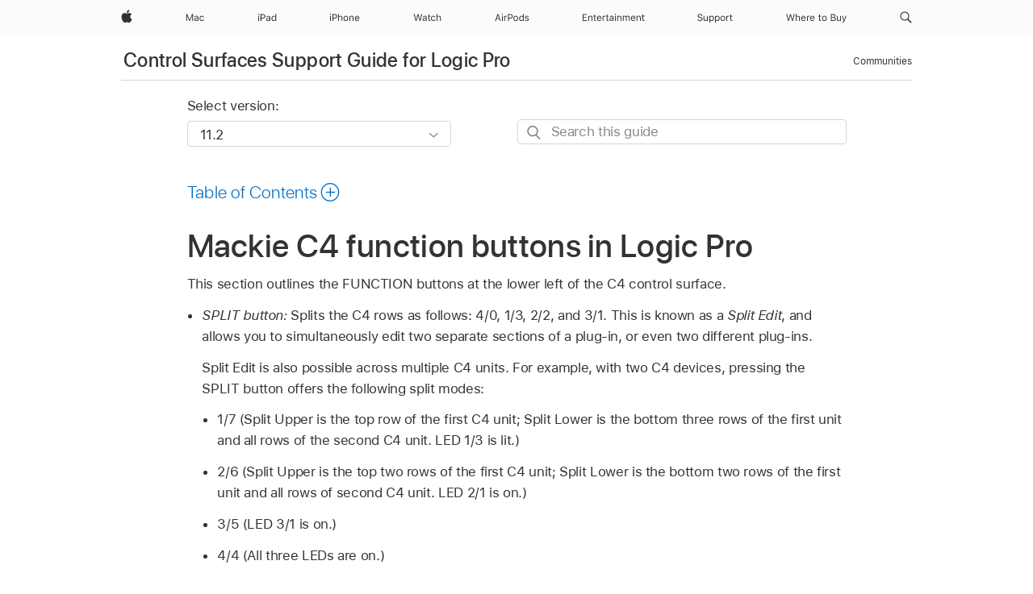

--- FILE ---
content_type: text/html;charset=utf-8
request_url: https://support.apple.com/en-kw/guide/logicpro-css/ctls739bfd0d/mac
body_size: 32075
content:

    
<!DOCTYPE html>
<html lang="en" prefix="og: http://ogp.me/ns#" dir=ltr>

<head>
	<meta name="viewport" content="width=device-width, initial-scale=1" />
	<meta http-equiv="content-type" content="text/html; charset=UTF-8" />
	<title lang="en">Mackie C4 function buttons in Logic Pro - Apple Support (KW)</title>
	<link rel="dns-prefetch" href="https://www.apple.com/" />
	<link rel="preconnect" href="https://www.apple.com/" crossorigin />
	<link rel="canonical" href="https://support.apple.com/en-kw/guide/logicpro-css/ctls739bfd0d/mac" />
	<link rel="apple-touch-icon" href="/favicon.ico">
    <link rel="icon" type="image/png" href="/favicon.ico">
	
	
		<meta name="description" content="Learn how to use the Mackie C4 control surface’s FUNCTION buttons when connected to Logic Pro." />
		<meta property="og:url" content="https://support.apple.com/en-kw/guide/logicpro-css/ctls739bfd0d/mac" />
		<meta property="og:title" content="Mackie C4 function buttons in Logic Pro" />
		<meta property="og:description" content="Learn how to use the Mackie C4 control surface’s FUNCTION buttons when connected to Logic Pro." />
		<meta property="og:site_name" content="Apple Support" />
		<meta property="og:locale" content="en_KW" />
		<meta property="og:type" content="article" />
		<meta name="ac-gn-search-field[locale]" content="en_KW" />
	

	
	
	
	
		<link rel="alternate" hreflang="en-us" href="https://support.apple.com/guide/logicpro-css/ctls739bfd0d/mac">
	
		<link rel="alternate" hreflang="en-mk" href="https://support.apple.com/en-mk/guide/logicpro-css/ctls739bfd0d/mac">
	
		<link rel="alternate" hreflang="ar-kw" href="https://support.apple.com/ar-kw/guide/logicpro-css/ctls739bfd0d/mac">
	
		<link rel="alternate" hreflang="en-mn" href="https://support.apple.com/en-mn/guide/logicpro-css/ctls739bfd0d/mac">
	
		<link rel="alternate" hreflang="gu-in" href="https://support.apple.com/gu-in/guide/logicpro-css/ctls739bfd0d/mac">
	
		<link rel="alternate" hreflang="en-il" href="https://support.apple.com/en-il/guide/logicpro-css/ctls739bfd0d/mac">
	
		<link rel="alternate" hreflang="en-eg" href="https://support.apple.com/en-eg/guide/logicpro-css/ctls739bfd0d/mac">
	
		<link rel="alternate" hreflang="en-mo" href="https://support.apple.com/en-mo/guide/logicpro-css/ctls739bfd0d/mac">
	
		<link rel="alternate" hreflang="en-in" href="https://support.apple.com/en-in/guide/logicpro-css/ctls739bfd0d/mac">
	
		<link rel="alternate" hreflang="en-uz" href="https://support.apple.com/en-uz/guide/logicpro-css/ctls739bfd0d/mac">
	
		<link rel="alternate" hreflang="en-ae" href="https://support.apple.com/en-ae/guide/logicpro-css/ctls739bfd0d/mac">
	
		<link rel="alternate" hreflang="fr-ne" href="https://support.apple.com/fr-ne/guide/logicpro-css/ctls739bfd0d/mac">
	
		<link rel="alternate" hreflang="en-mt" href="https://support.apple.com/en-mt/guide/logicpro-css/ctls739bfd0d/mac">
	
		<link rel="alternate" hreflang="ta-in" href="https://support.apple.com/ta-in/guide/logicpro-css/ctls739bfd0d/mac">
	
		<link rel="alternate" hreflang="zh-cn" href="https://support.apple.com/zh-cn/guide/logicpro-css/ctls739bfd0d/mac">
	
		<link rel="alternate" hreflang="en-al" href="https://support.apple.com/en-al/guide/logicpro-css/ctls739bfd0d/mac">
	
		<link rel="alternate" hreflang="en-is" href="https://support.apple.com/en-is/guide/logicpro-css/ctls739bfd0d/mac">
	
		<link rel="alternate" hreflang="en-mz" href="https://support.apple.com/en-mz/guide/logicpro-css/ctls739bfd0d/mac">
	
		<link rel="alternate" hreflang="te-in" href="https://support.apple.com/te-in/guide/logicpro-css/ctls739bfd0d/mac">
	
		<link rel="alternate" hreflang="en-am" href="https://support.apple.com/en-am/guide/logicpro-css/ctls739bfd0d/mac">
	
		<link rel="alternate" hreflang="fr-ml" href="https://support.apple.com/fr-ml/guide/logicpro-css/ctls739bfd0d/mac">
	
		<link rel="alternate" hreflang="fr-mu" href="https://support.apple.com/fr-mu/guide/logicpro-css/ctls739bfd0d/mac">
	
		<link rel="alternate" hreflang="en-ng" href="https://support.apple.com/en-ng/guide/logicpro-css/ctls739bfd0d/mac">
	
		<link rel="alternate" hreflang="en-az" href="https://support.apple.com/en-az/guide/logicpro-css/ctls739bfd0d/mac">
	
		<link rel="alternate" hreflang="en-vn" href="https://support.apple.com/en-vn/guide/logicpro-css/ctls739bfd0d/mac">
	
		<link rel="alternate" hreflang="ja-jp" href="https://support.apple.com/ja-jp/guide/logicpro-css/ctls739bfd0d/mac">
	
		<link rel="alternate" hreflang="de-ch" href="https://support.apple.com/de-ch/guide/logicpro-css/ctls739bfd0d/mac">
	
		<link rel="alternate" hreflang="or-in" href="https://support.apple.com/or-in/guide/logicpro-css/ctls739bfd0d/mac">
	
		<link rel="alternate" hreflang="ml-in" href="https://support.apple.com/ml-in/guide/logicpro-css/ctls739bfd0d/mac">
	
		<link rel="alternate" hreflang="ar-qa" href="https://support.apple.com/ar-qa/guide/logicpro-css/ctls739bfd0d/mac">
	
		<link rel="alternate" hreflang="en-jo" href="https://support.apple.com/en-jo/guide/logicpro-css/ctls739bfd0d/mac">
	
		<link rel="alternate" hreflang="en-bh" href="https://support.apple.com/en-bh/guide/logicpro-css/ctls739bfd0d/mac">
	
		<link rel="alternate" hreflang="es-cl" href="https://support.apple.com/es-cl/guide/logicpro-css/ctls739bfd0d/mac">
	
		<link rel="alternate" hreflang="fr-sn" href="https://support.apple.com/fr-sn/guide/logicpro-css/ctls739bfd0d/mac">
	
		<link rel="alternate" hreflang="fr-ca" href="https://support.apple.com/fr-ca/guide/logicpro-css/ctls739bfd0d/mac">
	
		<link rel="alternate" hreflang="es-co" href="https://support.apple.com/es-co/guide/logicpro-css/ctls739bfd0d/mac">
	
		<link rel="alternate" hreflang="en-bn" href="https://support.apple.com/en-bn/guide/logicpro-css/ctls739bfd0d/mac">
	
		<link rel="alternate" hreflang="en-sa" href="https://support.apple.com/en-sa/guide/logicpro-css/ctls739bfd0d/mac">
	
		<link rel="alternate" hreflang="ar-eg" href="https://support.apple.com/ar-eg/guide/logicpro-css/ctls739bfd0d/mac">
	
		<link rel="alternate" hreflang="fr-be" href="https://support.apple.com/fr-be/guide/logicpro-css/ctls739bfd0d/mac">
	
		<link rel="alternate" hreflang="en-bw" href="https://support.apple.com/en-bw/guide/logicpro-css/ctls739bfd0d/mac">
	
		<link rel="alternate" hreflang="en-by" href="https://support.apple.com/en-by/guide/logicpro-css/ctls739bfd0d/mac">
	
		<link rel="alternate" hreflang="fr-fr" href="https://support.apple.com/fr-fr/guide/logicpro-css/ctls739bfd0d/mac">
	
		<link rel="alternate" hreflang="en-ke" href="https://support.apple.com/en-ke/guide/logicpro-css/ctls739bfd0d/mac">
	
		<link rel="alternate" hreflang="en-kg" href="https://support.apple.com/en-kg/guide/logicpro-css/ctls739bfd0d/mac">
	
		<link rel="alternate" hreflang="en-om" href="https://support.apple.com/en-om/guide/logicpro-css/ctls739bfd0d/mac">
	
		<link rel="alternate" hreflang="en-ca" href="https://support.apple.com/en-ca/guide/logicpro-css/ctls739bfd0d/mac">
	
		<link rel="alternate" hreflang="en-ge" href="https://support.apple.com/en-ge/guide/logicpro-css/ctls739bfd0d/mac">
	
		<link rel="alternate" hreflang="fr-tn" href="https://support.apple.com/fr-tn/guide/logicpro-css/ctls739bfd0d/mac">
	
		<link rel="alternate" hreflang="ar-ae" href="https://support.apple.com/ar-ae/guide/logicpro-css/ctls739bfd0d/mac">
	
		<link rel="alternate" hreflang="de-at" href="https://support.apple.com/de-at/guide/logicpro-css/ctls739bfd0d/mac">
	
		<link rel="alternate" hreflang="en-kw" href="https://support.apple.com/en-kw/guide/logicpro-css/ctls739bfd0d/mac">
	
		<link rel="alternate" hreflang="bn-in" href="https://support.apple.com/bn-in/guide/logicpro-css/ctls739bfd0d/mac">
	
		<link rel="alternate" hreflang="en-kz" href="https://support.apple.com/en-kz/guide/logicpro-css/ctls739bfd0d/mac">
	
		<link rel="alternate" hreflang="en-gu" href="https://support.apple.com/en-gu/guide/logicpro-css/ctls739bfd0d/mac">
	
		<link rel="alternate" hreflang="en-gw" href="https://support.apple.com/en-gw/guide/logicpro-css/ctls739bfd0d/mac">
	
		<link rel="alternate" hreflang="fr-cf" href="https://support.apple.com/fr-cf/guide/logicpro-css/ctls739bfd0d/mac">
	
		<link rel="alternate" hreflang="pa-in" href="https://support.apple.com/pa-in/guide/logicpro-css/ctls739bfd0d/mac">
	
		<link rel="alternate" hreflang="fr-ci" href="https://support.apple.com/fr-ci/guide/logicpro-css/ctls739bfd0d/mac">
	
		<link rel="alternate" hreflang="fr-ch" href="https://support.apple.com/fr-ch/guide/logicpro-css/ctls739bfd0d/mac">
	
		<link rel="alternate" hreflang="es-us" href="https://support.apple.com/es-us/guide/logicpro-css/ctls739bfd0d/mac">
	
		<link rel="alternate" hreflang="kn-in" href="https://support.apple.com/kn-in/guide/logicpro-css/ctls739bfd0d/mac">
	
		<link rel="alternate" hreflang="fr-gn" href="https://support.apple.com/fr-gn/guide/logicpro-css/ctls739bfd0d/mac">
	
		<link rel="alternate" hreflang="fr-cm" href="https://support.apple.com/fr-cm/guide/logicpro-css/ctls739bfd0d/mac">
	
		<link rel="alternate" hreflang="fr-gq" href="https://support.apple.com/fr-gq/guide/logicpro-css/ctls739bfd0d/mac">
	
		<link rel="alternate" hreflang="en-lb" href="https://support.apple.com/en-lb/guide/logicpro-css/ctls739bfd0d/mac">
	
		<link rel="alternate" hreflang="en-tj" href="https://support.apple.com/en-tj/guide/logicpro-css/ctls739bfd0d/mac">
	
		<link rel="alternate" hreflang="en-tm" href="https://support.apple.com/en-tm/guide/logicpro-css/ctls739bfd0d/mac">
	
		<link rel="alternate" hreflang="en-ph" href="https://support.apple.com/en-ph/guide/logicpro-css/ctls739bfd0d/mac">
	
		<link rel="alternate" hreflang="ar-sa" href="https://support.apple.com/ar-sa/guide/logicpro-css/ctls739bfd0d/mac">
	
		<link rel="alternate" hreflang="en-lk" href="https://support.apple.com/en-lk/guide/logicpro-css/ctls739bfd0d/mac">
	
		<link rel="alternate" hreflang="ca-es" href="https://support.apple.com/ca-es/guide/logicpro-css/ctls739bfd0d/mac">
	
		<link rel="alternate" hreflang="de-de" href="https://support.apple.com/de-de/guide/logicpro-css/ctls739bfd0d/mac">
	
		<link rel="alternate" hreflang="fr-ma" href="https://support.apple.com/fr-ma/guide/logicpro-css/ctls739bfd0d/mac">
	
		<link rel="alternate" hreflang="zh-hk" href="https://support.apple.com/zh-hk/guide/logicpro-css/ctls739bfd0d/mac">
	
		<link rel="alternate" hreflang="ko-kr" href="https://support.apple.com/ko-kr/guide/logicpro-css/ctls739bfd0d/mac">
	
		<link rel="alternate" hreflang="de-li" href="https://support.apple.com/de-li/guide/logicpro-css/ctls739bfd0d/mac">
	
		<link rel="alternate" hreflang="ar-bh" href="https://support.apple.com/ar-bh/guide/logicpro-css/ctls739bfd0d/mac">
	
		<link rel="alternate" hreflang="es-es" href="https://support.apple.com/es-es/guide/logicpro-css/ctls739bfd0d/mac">
	
		<link rel="alternate" hreflang="ar-jo" href="https://support.apple.com/ar-jo/guide/logicpro-css/ctls739bfd0d/mac">
	
		<link rel="alternate" hreflang="fr-mg" href="https://support.apple.com/fr-mg/guide/logicpro-css/ctls739bfd0d/mac">
	
		<link rel="alternate" hreflang="es-mx" href="https://support.apple.com/es-mx/guide/logicpro-css/ctls739bfd0d/mac">
	
		<link rel="alternate" hreflang="ur-in" href="https://support.apple.com/ur-in/guide/logicpro-css/ctls739bfd0d/mac">
	
		<link rel="alternate" hreflang="ar-om" href="https://support.apple.com/ar-om/guide/logicpro-css/ctls739bfd0d/mac">
	
		<link rel="alternate" hreflang="en-qa" href="https://support.apple.com/en-qa/guide/logicpro-css/ctls739bfd0d/mac">
	
		<link rel="alternate" hreflang="mr-in" href="https://support.apple.com/mr-in/guide/logicpro-css/ctls739bfd0d/mac">
	
		<link rel="alternate" hreflang="en-md" href="https://support.apple.com/en-md/guide/logicpro-css/ctls739bfd0d/mac">
	
		<link rel="alternate" hreflang="de-lu" href="https://support.apple.com/de-lu/guide/logicpro-css/ctls739bfd0d/mac">
	
		<link rel="alternate" hreflang="fr-lu" href="https://support.apple.com/fr-lu/guide/logicpro-css/ctls739bfd0d/mac">
	
		<link rel="alternate" hreflang="en-me" href="https://support.apple.com/en-me/guide/logicpro-css/ctls739bfd0d/mac">
	

		<link rel="preload" as="style" href="/clientside/build/apd-sasskit.built.css" onload="this.onload=null;this.rel='stylesheet'">
		<noscript>
			<link rel="stylesheet" href="/clientside/build/apd-sasskit.built.css" type="text/css" />
		</noscript>

		
			<link rel="preload" as="style" href="/clientside/build/app-apd.css" onload="this.onload=null;this.rel='stylesheet'">
			<noscript>
				<link rel="stylesheet" href="/clientside/build/app-apd.css" type="text/css" />
			</noscript>
    	

	
    <link rel="preload" as="style"
        href="//www.apple.com/wss/fonts?families=SF+Pro,v1:200,300,400,500,600|SF+Pro+Icons,v1"
        onload="this.onload=null;this.rel='stylesheet'">
    <noscript>
        <link rel="stylesheet" href="//www.apple.com/wss/fonts?families=SF+Pro,v1:200,300,400,500,600|SF+Pro+Icons,v1" type="text/css" />
    </noscript>


	<script>
 
    var _applemd = {
        page: {
            
            site_section: "kb",
            
            content_type: "bk",
            info_type: "",
            topics: "",
            in_house: "",
            locale: "en-kw",
            
                content_template: "topic",
            
            friendly_content: {
                title: `Control Surfaces Support Guide for Logic Pro`,
                publish_date: "05282025",
                
                    topic_id:   "CTLS739BFD0D",
                    article_id        :   "BK_3F2193EA98FD869B9C7E00AA89294A61_CTLS739BFD0D",
                    product_version   :   "logicpro-css, 11.2",
                    os_version        :   "11.2, 14.4",
                    article_version   :   "1"
                
            },
            
            
        },
        
            product: "logicpro-css"
        
    };
    const isMobilePlayer = /iPhone|iPod|Android/i.test(navigator.userAgent);
    

</script>

	
	<script>
		var data = {	
			showHelpFulfeedBack: true,
			id: "BK_3F2193EA98FD869B9C7E00AA89294A61_CTLS739BFD0D",
			locale: "en_US",
			podCookie: "kw~en",
			source : "",
			isSecureEnv: false,
			dtmPageSource: "topic",
			domain: "support.apple.com",
			isNeighborJsEnabled: true,
            dtmPageName: "acs.pageload"
		}
		window.appState = JSON.stringify(data);
	</script>
	 
		<script src="/clientside/build/nn.js" type="text/javascript" charset="utf-8"></script>
<script>
    
     var neighborInitData = {
        appDataSchemaVersion: '1.0.0',
        webVitalDataThrottlingPercentage: 100,
        reportThrottledWebVitalDataTypes: ['system:dom-content-loaded', 'system:load', 'system:unfocus', 'system:focus', 'system:unload', 'system:page-hide', 'system:visibility-change-visible', 'system:visibility-change-hidden', 'system:event', 'app:load', 'app:unload', 'app:event'],
        trackMarcomSearch: true,
        trackSurvey: true,
        
        endpoint: 'https://supportmetrics.apple.com/content/services/stats'
    }
</script>

	



</head>


	<body dir="ltr" data-istaskopen="false" lang="en" class="ac-gn-current-support no-js AppleTopic apd-topic" data-designversion="2" itemscope
		itemtype="https://schema.org/TechArticle">

    
	
		





		 <meta name="globalnav-store-key" content="S2A49YFKJF2JAT22K" />
<meta name="globalnav-search-field[name]" content="q" />
<meta name="globalnav-search-field[action]" content="https://support.apple.com/kb/index" />
<meta name="globalnav-search-field[src]" content="globalnav_support" />
<meta name="globalnav-search-field[type]" content="organic" />
<meta name="globalnav-search-field[page]" content="search" />
<meta name="globalnav-search-field[locale]" content="en_KW" />
<meta name="globalnav-search-field[placeholder]" content="Search Support" />
<link
  rel="stylesheet"
  type="text/css"
  href="https://www.apple.com/api-www/global-elements/global-header/v1/assets/globalheader.css"
/>
<div id="globalheader" class="globalnav-scrim globalheader-light"><aside id="globalmessage-segment" lang="en-KW" dir="ltr" class="globalmessage-segment"><ul data-strings="{}" class="globalmessage-segment-content"></ul></aside><nav id="globalnav" lang="en-KW" dir="ltr" aria-label="Global" data-analytics-element-engagement-start="globalnav:onFlyoutOpen" data-analytics-element-engagement-end="globalnav:onFlyoutClose" data-analytics-activitymap-region-id="global nav" data-analytics-region="global nav" class="globalnav no-js   "><div class="globalnav-content"><div class="globalnav-item globalnav-menuback"><button aria-label="Main menu" class="globalnav-menuback-button"><span class="globalnav-chevron-icon"><svg height="48" viewBox="0 0 9 48" width="9" xmlns="http://www.w3.org/2000/svg"><path d="m1.5618 24.0621 6.5581-6.4238c.2368-.2319.2407-.6118.0088-.8486-.2324-.2373-.6123-.2407-.8486-.0088l-7 6.8569c-.1157.1138-.1807.2695-.1802.4316.001.1621.0674.3174.1846.4297l7 6.7241c.1162.1118.2661.1675.4155.1675.1577 0 .3149-.062.4326-.1846.2295-.2388.2222-.6187-.0171-.8481z"></path></svg></span></button></div><ul id="globalnav-list" class="globalnav-list"><li data-analytics-element-engagement="globalnav hover - apple" class="
				globalnav-item
				globalnav-item-apple
				
				
			"><a href="https://www.apple.com/kw/" data-globalnav-item-name="apple" data-analytics-title="apple home" aria-label="Apple" class="globalnav-link globalnav-link-apple"><span class="globalnav-image-regular globalnav-link-image"><svg height="44" viewBox="0 0 14 44" width="14" xmlns="http://www.w3.org/2000/svg"><path d="m13.0729 17.6825a3.61 3.61 0 0 0 -1.7248 3.0365 3.5132 3.5132 0 0 0 2.1379 3.2223 8.394 8.394 0 0 1 -1.0948 2.2618c-.6816.9812-1.3943 1.9623-2.4787 1.9623s-1.3633-.63-2.613-.63c-1.2187 0-1.6525.6507-2.644.6507s-1.6834-.9089-2.4787-2.0243a9.7842 9.7842 0 0 1 -1.6628-5.2776c0-3.0984 2.014-4.7405 3.9969-4.7405 1.0535 0 1.9314.6919 2.5924.6919.63 0 1.6112-.7333 2.8092-.7333a3.7579 3.7579 0 0 1 3.1604 1.5802zm-3.7284-2.8918a3.5615 3.5615 0 0 0 .8469-2.22 1.5353 1.5353 0 0 0 -.031-.32 3.5686 3.5686 0 0 0 -2.3445 1.2084 3.4629 3.4629 0 0 0 -.8779 2.1585 1.419 1.419 0 0 0 .031.2892 1.19 1.19 0 0 0 .2169.0207 3.0935 3.0935 0 0 0 2.1586-1.1368z"></path></svg></span><span class="globalnav-image-compact globalnav-link-image"><svg height="48" viewBox="0 0 17 48" width="17" xmlns="http://www.w3.org/2000/svg"><path d="m15.5752 19.0792a4.2055 4.2055 0 0 0 -2.01 3.5376 4.0931 4.0931 0 0 0 2.4908 3.7542 9.7779 9.7779 0 0 1 -1.2755 2.6351c-.7941 1.1431-1.6244 2.2862-2.8878 2.2862s-1.5883-.734-3.0443-.734c-1.42 0-1.9252.7581-3.08.7581s-1.9611-1.0589-2.8876-2.3584a11.3987 11.3987 0 0 1 -1.9373-6.1487c0-3.61 2.3464-5.523 4.6566-5.523 1.2274 0 2.25.8062 3.02.8062.734 0 1.8771-.8543 3.2729-.8543a4.3778 4.3778 0 0 1 3.6822 1.841zm-6.8586-2.0456a1.3865 1.3865 0 0 1 -.2527-.024 1.6557 1.6557 0 0 1 -.0361-.337 4.0341 4.0341 0 0 1 1.0228-2.5148 4.1571 4.1571 0 0 1 2.7314-1.4078 1.7815 1.7815 0 0 1 .0361.373 4.1487 4.1487 0 0 1 -.9867 2.587 3.6039 3.6039 0 0 1 -2.5148 1.3236z"></path></svg></span><span class="globalnav-link-text">Apple</span></a></li><li data-topnav-flyout-item="menu" data-topnav-flyout-label="Menu" role="none" class="globalnav-item globalnav-menu"><div data-topnav-flyout="menu" class="globalnav-flyout"><div class="globalnav-menu-list"><div data-analytics-element-engagement="globalnav hover - mac" class="
				globalnav-item
				globalnav-item-mac
				globalnav-item-menu
				
			"><ul role="none" class="globalnav-submenu-trigger-group"><li class="globalnav-submenu-trigger-item"><a href="https://www.apple.com/kw/mac/" data-globalnav-item-name="mac" data-topnav-flyout-trigger-compact="true" data-analytics-title="mac" data-analytics-element-engagement="hover - mac" aria-label="Mac" class="globalnav-link globalnav-submenu-trigger-link globalnav-link-mac"><span class="globalnav-link-text-container"><span class="globalnav-image-regular globalnav-link-image"><svg height="44" viewBox="0 0 23 44" width="23" xmlns="http://www.w3.org/2000/svg"><path d="m8.1558 25.9987v-6.457h-.0703l-2.666 6.457h-.8907l-2.666-6.457h-.0703v6.457h-.9844v-8.4551h1.2246l2.8945 7.0547h.0938l2.8945-7.0547h1.2246v8.4551zm2.5166-1.7696c0-1.1309.832-1.7812 2.3027-1.8691l1.8223-.1113v-.5742c0-.7793-.4863-1.207-1.4297-1.207-.7559 0-1.2832.2871-1.4238.7852h-1.0195c.1348-1.0137 1.1309-1.6816 2.4785-1.6816 1.541 0 2.4023.791 2.4023 2.1035v4.3242h-.9609v-.9318h-.0938c-.4102.6738-1.1016 1.043-1.9453 1.043-1.2246 0-2.1328-.7266-2.1328-1.8809zm4.125-.5859v-.5801l-1.6992.1113c-.9609.0645-1.3828.3984-1.3828 1.0312 0 .6445.5449 1.0195 1.2773 1.0195 1.0371.0001 1.8047-.6796 1.8047-1.5819zm6.958-2.0273c-.1641-.627-.7207-1.1367-1.6289-1.1367-1.1367 0-1.8516.9082-1.8516 2.3379 0 1.459.7266 2.3848 1.8516 2.3848.8496 0 1.4414-.3926 1.6289-1.1074h1.0195c-.1816 1.1602-1.125 2.0156-2.6426 2.0156-1.7695 0-2.9004-1.2832-2.9004-3.293 0-1.9688 1.125-3.2461 2.8945-3.2461 1.5352 0 2.4727.9199 2.6484 2.0449z"></path></svg></span><span class="globalnav-link-text">Mac</span></span></a></li></ul></div><div data-analytics-element-engagement="globalnav hover - ipad" class="
				globalnav-item
				globalnav-item-ipad
				globalnav-item-menu
				
			"><ul role="none" class="globalnav-submenu-trigger-group"><li class="globalnav-submenu-trigger-item"><a href="https://www.apple.com/kw/ipad/" data-globalnav-item-name="ipad" data-topnav-flyout-trigger-compact="true" data-analytics-title="ipad" data-analytics-element-engagement="hover - ipad" aria-label="iPad" class="globalnav-link globalnav-submenu-trigger-link globalnav-link-ipad"><span class="globalnav-link-text-container"><span class="globalnav-image-regular globalnav-link-image"><svg height="44" viewBox="0 0 24 44" width="24" xmlns="http://www.w3.org/2000/svg"><path d="m14.9575 23.7002c0 .902-.768 1.582-1.805 1.582-.732 0-1.277-.375-1.277-1.02 0-.632.422-.966 1.383-1.031l1.699-.111zm-1.395-4.072c-1.347 0-2.343.668-2.478 1.681h1.019c.141-.498.668-.785 1.424-.785.944 0 1.43.428 1.43 1.207v.574l-1.822.112c-1.471.088-2.303.738-2.303 1.869 0 1.154.908 1.881 2.133 1.881.844 0 1.535-.369 1.945-1.043h.094v.931h.961v-4.324c0-1.312-.862-2.103-2.403-2.103zm6.769 5.575c-1.155 0-1.846-.885-1.846-2.361 0-1.471.697-2.362 1.846-2.362 1.142 0 1.857.914 1.857 2.362 0 1.459-.709 2.361-1.857 2.361zm1.834-8.027v3.503h-.088c-.358-.691-1.102-1.107-1.981-1.107-1.605 0-2.654 1.289-2.654 3.27 0 1.986 1.037 3.269 2.654 3.269.873 0 1.623-.416 2.022-1.119h.093v1.008h.961v-8.824zm-15.394 4.869h-1.863v-3.563h1.863c1.225 0 1.899.639 1.899 1.799 0 1.119-.697 1.764-1.899 1.764zm.276-4.5h-3.194v8.455h1.055v-3.018h2.127c1.588 0 2.719-1.119 2.719-2.701 0-1.611-1.108-2.736-2.707-2.736zm-6.064 8.454h1.008v-6.316h-1.008zm-.199-8.237c0-.387.316-.704.703-.704s.703.317.703.704c0 .386-.316.703-.703.703s-.703-.317-.703-.703z"></path></svg></span><span class="globalnav-link-text">iPad</span></span></a></li></ul></div><div data-analytics-element-engagement="globalnav hover - iphone" class="
				globalnav-item
				globalnav-item-iphone
				globalnav-item-menu
				
			"><ul role="none" class="globalnav-submenu-trigger-group"><li class="globalnav-submenu-trigger-item"><a href="https://www.apple.com/kw/iphone/" data-globalnav-item-name="iphone" data-topnav-flyout-trigger-compact="true" data-analytics-title="iphone" data-analytics-element-engagement="hover - iphone" aria-label="iPhone" class="globalnav-link globalnav-submenu-trigger-link globalnav-link-iphone"><span class="globalnav-link-text-container"><span class="globalnav-image-regular globalnav-link-image"><svg height="44" viewBox="0 0 38 44" width="38" xmlns="http://www.w3.org/2000/svg"><path d="m32.7129 22.3203h3.48c-.023-1.119-.691-1.857-1.693-1.857-1.008 0-1.711.738-1.787 1.857zm4.459 2.045c-.293 1.078-1.277 1.746-2.66 1.746-1.752 0-2.848-1.266-2.848-3.264 0-1.986 1.113-3.275 2.848-3.275 1.705 0 2.742 1.213 2.742 3.176v.386h-4.541v.047c.053 1.248.75 2.039 1.822 2.039.815 0 1.366-.298 1.629-.855zm-12.282-4.682h.961v.996h.094c.316-.697.932-1.107 1.898-1.107 1.418 0 2.209.838 2.209 2.338v4.09h-1.007v-3.844c0-1.137-.481-1.676-1.489-1.676s-1.658.674-1.658 1.781v3.739h-1.008zm-2.499 3.158c0-1.5-.674-2.361-1.869-2.361-1.196 0-1.87.861-1.87 2.361 0 1.495.674 2.362 1.87 2.362 1.195 0 1.869-.867 1.869-2.362zm-4.782 0c0-2.033 1.114-3.269 2.913-3.269 1.798 0 2.912 1.236 2.912 3.269 0 2.028-1.114 3.27-2.912 3.27-1.799 0-2.913-1.242-2.913-3.27zm-6.636-5.666h1.008v3.504h.093c.317-.697.979-1.107 1.946-1.107 1.336 0 2.179.855 2.179 2.338v4.09h-1.007v-3.844c0-1.119-.504-1.676-1.459-1.676-1.131 0-1.752.715-1.752 1.781v3.739h-1.008zm-6.015 4.87h1.863c1.202 0 1.899-.645 1.899-1.764 0-1.16-.674-1.799-1.899-1.799h-1.863zm2.139-4.5c1.599 0 2.707 1.125 2.707 2.736 0 1.582-1.131 2.701-2.719 2.701h-2.127v3.018h-1.055v-8.455zm-6.114 8.454h1.008v-6.316h-1.008zm-.2-8.238c0-.386.317-.703.703-.703.387 0 .704.317.704.703 0 .387-.317.704-.704.704-.386 0-.703-.317-.703-.704z"></path></svg></span><span class="globalnav-link-text">iPhone</span></span></a></li></ul></div><div data-analytics-element-engagement="globalnav hover - watch" class="
				globalnav-item
				globalnav-item-watch
				globalnav-item-menu
				
			"><ul role="none" class="globalnav-submenu-trigger-group"><li class="globalnav-submenu-trigger-item"><a href="https://www.apple.com/kw/watch/" data-globalnav-item-name="watch" data-topnav-flyout-trigger-compact="true" data-analytics-title="watch" data-analytics-element-engagement="hover - watch" aria-label="Watch" class="globalnav-link globalnav-submenu-trigger-link globalnav-link-watch"><span class="globalnav-link-text-container"><span class="globalnav-image-regular globalnav-link-image"><svg height="44" viewBox="0 0 35 44" width="35" xmlns="http://www.w3.org/2000/svg"><path d="m28.9819 17.1758h1.008v3.504h.094c.316-.697.978-1.108 1.945-1.108 1.336 0 2.18.856 2.18 2.338v4.09h-1.008v-3.844c0-1.119-.504-1.675-1.459-1.675-1.131 0-1.752.715-1.752 1.781v3.738h-1.008zm-2.42 4.441c-.164-.627-.721-1.136-1.629-1.136-1.137 0-1.852.908-1.852 2.338 0 1.459.727 2.384 1.852 2.384.849 0 1.441-.392 1.629-1.107h1.019c-.182 1.16-1.125 2.016-2.642 2.016-1.77 0-2.901-1.284-2.901-3.293 0-1.969 1.125-3.247 2.895-3.247 1.535 0 2.472.92 2.648 2.045zm-6.533-3.568v1.635h1.407v.844h-1.407v3.574c0 .744.282 1.06.938 1.06.182 0 .281-.006.469-.023v.85c-.2.035-.393.058-.592.058-1.301 0-1.822-.48-1.822-1.687v-3.832h-1.02v-.844h1.02v-1.635zm-4.2 5.596v-.58l-1.699.111c-.961.064-1.383.398-1.383 1.031 0 .645.545 1.02 1.277 1.02 1.038 0 1.805-.68 1.805-1.582zm-4.125.586c0-1.131.832-1.782 2.303-1.869l1.822-.112v-.574c0-.779-.486-1.207-1.43-1.207-.755 0-1.283.287-1.423.785h-1.02c.135-1.014 1.131-1.682 2.479-1.682 1.541 0 2.402.792 2.402 2.104v4.324h-.961v-.931h-.094c-.41.673-1.101 1.043-1.945 1.043-1.225 0-2.133-.727-2.133-1.881zm-7.684 1.769h-.996l-2.303-8.455h1.101l1.682 6.873h.07l1.893-6.873h1.066l1.893 6.873h.07l1.682-6.873h1.101l-2.302 8.455h-.996l-1.946-6.674h-.07z"></path></svg></span><span class="globalnav-link-text">Watch</span></span></a></li></ul></div><div data-analytics-element-engagement="globalnav hover - airpods" class="
				globalnav-item
				globalnav-item-airpods
				globalnav-item-menu
				
			"><ul role="none" class="globalnav-submenu-trigger-group"><li class="globalnav-submenu-trigger-item"><a href="https://www.apple.com/kw/airpods/" data-globalnav-item-name="airpods" data-topnav-flyout-trigger-compact="true" data-analytics-title="airpods" data-analytics-element-engagement="hover - airpods" aria-label="AirPods" class="globalnav-link globalnav-submenu-trigger-link globalnav-link-airpods"><span class="globalnav-link-text-container"><span class="globalnav-image-regular globalnav-link-image"><svg height="44" viewBox="0 0 43 44" width="43" xmlns="http://www.w3.org/2000/svg"><path d="m11.7153 19.6836h.961v.937h.094c.187-.615.914-1.048 1.752-1.048.164 0 .375.011.504.029v1.008c-.082-.024-.446-.059-.645-.059-.961 0-1.658.645-1.658 1.535v3.914h-1.008zm28.135-.111c1.324 0 2.244.656 2.379 1.693h-.996c-.135-.504-.627-.838-1.389-.838-.75 0-1.336.381-1.336.943 0 .434.352.704 1.096.885l.973.235c1.189.287 1.763.802 1.763 1.711 0 1.13-1.095 1.91-2.531 1.91-1.406 0-2.373-.674-2.484-1.723h1.037c.17.533.674.873 1.482.873.85 0 1.459-.404 1.459-.984 0-.434-.328-.727-1.002-.891l-1.084-.264c-1.183-.287-1.722-.796-1.722-1.71 0-1.049 1.013-1.84 2.355-1.84zm-6.665 5.631c-1.155 0-1.846-.885-1.846-2.362 0-1.471.697-2.361 1.846-2.361 1.142 0 1.857.914 1.857 2.361 0 1.459-.709 2.362-1.857 2.362zm1.834-8.028v3.504h-.088c-.358-.691-1.102-1.107-1.981-1.107-1.605 0-2.654 1.289-2.654 3.269 0 1.987 1.037 3.27 2.654 3.27.873 0 1.623-.416 2.022-1.119h.094v1.007h.961v-8.824zm-9.001 8.028c-1.195 0-1.869-.868-1.869-2.362 0-1.5.674-2.361 1.869-2.361 1.196 0 1.869.861 1.869 2.361 0 1.494-.673 2.362-1.869 2.362zm0-5.631c-1.799 0-2.912 1.236-2.912 3.269 0 2.028 1.113 3.27 2.912 3.27s2.912-1.242 2.912-3.27c0-2.033-1.113-3.269-2.912-3.269zm-17.071 6.427h1.008v-6.316h-1.008zm-.199-8.238c0-.387.317-.703.703-.703.387 0 .703.316.703.703s-.316.703-.703.703c-.386 0-.703-.316-.703-.703zm-6.137 4.922 1.324-3.773h.093l1.325 3.773zm1.892-5.139h-1.043l-3.117 8.455h1.107l.85-2.42h3.363l.85 2.42h1.107zm14.868 4.5h-1.864v-3.562h1.864c1.224 0 1.898.639 1.898 1.799 0 1.119-.697 1.763-1.898 1.763zm.275-4.5h-3.193v8.455h1.054v-3.017h2.127c1.588 0 2.719-1.119 2.719-2.701 0-1.612-1.107-2.737-2.707-2.737z"></path></svg></span><span class="globalnav-link-text">AirPods</span></span></a></li></ul></div><div data-analytics-element-engagement="globalnav hover - entertainment" class="
				globalnav-item
				globalnav-item-entertainment
				globalnav-item-menu
				
			"><ul role="none" class="globalnav-submenu-trigger-group"><li class="globalnav-submenu-trigger-item"><a href="https://www.apple.com/kw/entertainment/" data-globalnav-item-name="entertainment" data-topnav-flyout-trigger-compact="true" data-analytics-title="entertainment" data-analytics-element-engagement="hover - entertainment" aria-label="Entertainment" class="globalnav-link globalnav-submenu-trigger-link globalnav-link-entertainment"><span class="globalnav-link-text-container"><span class="globalnav-image-regular globalnav-link-image"><svg xmlns="http://www.w3.org/2000/svg" viewBox="0 0 77 44" width="77" height="44"><path d="m0 17.4863h5.2383v.9492h-4.1836v2.7129h3.9668v.9375h-3.9668v2.9062h4.1836v.9492h-5.2383zm6.8994 2.1387h1.0195v.9492h.0938c.3164-.668.9082-1.0605 1.8398-1.0605 1.418 0 2.209.8379 2.209 2.3379v4.0898h-1.0195v-3.8438c0-1.1367-.4688-1.6816-1.4766-1.6816s-1.6465.6797-1.6465 1.7871v3.7383h-1.0195zm7.2803 4.6758v-3.832h-.9961v-.8438h.9961v-1.6348h1.0547v1.6348h1.3828v.8438h-1.3828v3.5742c0 .7441.2578 1.043.9141 1.043.1816 0 .2812-.0059.4688-.0234v.8672c-.1992.0352-.3926.0586-.5918.0586-1.3009-.0001-1.8458-.4806-1.8458-1.6876zm3.4365-1.4942v-.0059c0-1.9512 1.1133-3.2871 2.8301-3.2871s2.7598 1.2773 2.7598 3.1641v.3984h-4.5469c.0293 1.3066.75 2.0684 1.875 2.0684.8555 0 1.3828-.4043 1.5527-.7852l.0234-.0527h1.0195l-.0117.0469c-.2168.8555-1.1191 1.6992-2.6074 1.6992-1.8046 0-2.8945-1.2656-2.8945-3.2461zm1.0606-.5449h3.4922c-.1055-1.248-.7969-1.8398-1.7285-1.8398-.9376 0-1.6524.6386-1.7637 1.8398zm5.9912-2.6367h1.0195v.9375h.0938c.2402-.6621.832-1.0488 1.6875-1.0488.1934 0 .4102.0234.5098.041v.9902c-.2109-.0352-.4043-.0586-.627-.0586-.9727 0-1.6641.6152-1.6641 1.541v3.9141h-1.0195zm4.9658 4.6758v-3.832h-.9961v-.8438h.9961v-1.6348h1.0547v1.6348h1.3828v.8438h-1.3828v3.5742c0 .7441.2578 1.043.9141 1.043.1816 0 .2812-.0059.4688-.0234v.8672c-.1992.0352-.3926.0586-.5918.0586-1.3009-.0001-1.8458-.4806-1.8458-1.6876zm3.4658-.1231v-.0117c0-1.125.832-1.7754 2.3027-1.8633l1.8105-.1113v-.5742c0-.7793-.4746-1.2012-1.418-1.2012-.7559 0-1.2539.2812-1.418.7734l-.0059.0176h-1.0195l.0059-.0352c.1641-.9902 1.125-1.6582 2.4727-1.6582 1.541 0 2.4023.791 2.4023 2.1035v4.3242h-1.0195v-.9316h-.0938c-.3984.6738-1.0605 1.043-1.9102 1.043-1.201 0-2.1092-.7265-2.1092-1.875zm2.3203.9903c1.0371 0 1.793-.6797 1.793-1.582v-.5742l-1.6875.1055c-.9609.0586-1.3828.3984-1.3828 1.0254v.0117c0 .6386.5449 1.0136 1.2773 1.0136zm4.3926-7.4649c0-.3867.3164-.7031.7031-.7031s.7031.3164.7031.7031-.3164.7031-.7031.7031-.7031-.3164-.7031-.7031zm.1875 1.9219h1.0195v6.3164h-1.0195zm2.8213 0h1.0195v.9492h.0938c.3164-.668.9082-1.0605 1.8398-1.0605 1.418 0 2.209.8379 2.209 2.3379v4.0898h-1.0195v-3.8438c0-1.1367-.4688-1.6816-1.4766-1.6816s-1.6465.6797-1.6465 1.7871v3.7383h-1.0195zm6.8818 0h1.0195v.9609h.0938c.2812-.6797.8789-1.0723 1.7051-1.0723.8555 0 1.4531.4512 1.7461 1.1074h.0938c.3398-.668 1.0605-1.1074 1.9336-1.1074 1.2891 0 2.0098.7383 2.0098 2.0625v4.3652h-1.0195v-4.1309c0-.9316-.4277-1.3945-1.3184-1.3945-.8789 0-1.459.6621-1.459 1.4648v4.0605h-1.0195v-4.2891c0-.75-.5156-1.2363-1.3125-1.2363-.8262 0-1.4531.7207-1.4531 1.6113v3.9141h-1.0195v-6.3162zm10.0049 3.1816v-.0059c0-1.9512 1.1133-3.2871 2.8301-3.2871s2.7598 1.2773 2.7598 3.1641v.3984h-4.5469c.0293 1.3066.75 2.0684 1.875 2.0684.8555 0 1.3828-.4043 1.5527-.7852l.0234-.0527h1.0195l-.0116.0469c-.2168.8555-1.1191 1.6992-2.6074 1.6992-1.8047 0-2.8946-1.2656-2.8946-3.2461zm1.0606-.5449h3.4922c-.1055-1.248-.7969-1.8398-1.7285-1.8398-.9376 0-1.6524.6386-1.7637 1.8398zm5.9912-2.6367h1.0195v.9492h.0938c.3164-.668.9082-1.0605 1.8398-1.0605 1.418 0 2.209.8379 2.209 2.3379v4.0898h-1.0195v-3.8438c0-1.1367-.4688-1.6816-1.4766-1.6816s-1.6465.6797-1.6465 1.7871v3.7383h-1.0195zm7.2802 4.6758v-3.832h-.9961v-.8438h.9961v-1.6348h1.0547v1.6348h1.3828v.8438h-1.3828v3.5742c0 .7441.2578 1.043.9141 1.043.1816 0 .2812-.0059.4688-.0234v.8672c-.1992.0352-.3926.0586-.5918.0586-1.3008-.0001-1.8458-.4806-1.8458-1.6876z"></path></svg></span><span class="globalnav-link-text">Entertainment</span></span></a></li></ul></div><div data-analytics-element-engagement="globalnav hover - support" class="
				globalnav-item
				globalnav-item-support
				globalnav-item-menu
				
			"><ul role="none" class="globalnav-submenu-trigger-group"><li class="globalnav-submenu-trigger-item"><a href="https://support.apple.com/en-kw/?cid=gn-ols-home-hp-tab" data-globalnav-item-name="support" data-topnav-flyout-trigger-compact="true" data-analytics-title="support" data-analytics-element-engagement="hover - support" data-analytics-exit-link="true" aria-label="Support" class="globalnav-link globalnav-submenu-trigger-link globalnav-link-support"><span class="globalnav-link-text-container"><span class="globalnav-image-regular globalnav-link-image"><svg height="44" viewBox="0 0 44 44" width="44" xmlns="http://www.w3.org/2000/svg"><path d="m42.1206 18.0337v1.635h1.406v.844h-1.406v3.574c0 .744.281 1.06.937 1.06.182 0 .282-.006.469-.023v.849c-.199.036-.392.059-.592.059-1.3 0-1.822-.48-1.822-1.687v-3.832h-1.019v-.844h1.019v-1.635zm-6.131 1.635h.961v.937h.093c.188-.615.914-1.049 1.752-1.049.164 0 .375.012.504.03v1.008c-.082-.024-.445-.059-.644-.059-.961 0-1.659.644-1.659 1.535v3.914h-1.007zm-2.463 3.158c0-1.5-.674-2.361-1.869-2.361s-1.869.861-1.869 2.361c0 1.494.674 2.361 1.869 2.361s1.869-.867 1.869-2.361zm-4.781 0c0-2.033 1.113-3.27 2.912-3.27s2.912 1.237 2.912 3.27c0 2.027-1.113 3.27-2.912 3.27s-2.912-1.243-2.912-3.27zm-2.108 0c0-1.477-.692-2.361-1.846-2.361-1.143 0-1.863.908-1.863 2.361 0 1.447.72 2.361 1.857 2.361 1.16 0 1.852-.884 1.852-2.361zm1.043 0c0 1.975-1.049 3.27-2.655 3.27-.902 0-1.629-.393-1.974-1.061h-.094v3.059h-1.008v-8.426h.961v1.054h.094c.404-.726 1.16-1.166 2.021-1.166 1.612 0 2.655 1.284 2.655 3.27zm-8.048 0c0-1.477-.691-2.361-1.845-2.361-1.143 0-1.864.908-1.864 2.361 0 1.447.721 2.361 1.858 2.361 1.16 0 1.851-.884 1.851-2.361zm1.043 0c0 1.975-1.049 3.27-2.654 3.27-.902 0-1.629-.393-1.975-1.061h-.093v3.059h-1.008v-8.426h.961v1.054h.093c.405-.726 1.161-1.166 2.022-1.166 1.611 0 2.654 1.284 2.654 3.27zm-7.645 3.158h-.961v-.99h-.094c-.316.703-.99 1.102-1.957 1.102-1.418 0-2.156-.844-2.156-2.338v-4.09h1.008v3.844c0 1.136.422 1.664 1.43 1.664 1.113 0 1.722-.663 1.722-1.77v-3.738h1.008zm-11.69-2.209c.129.885.972 1.447 2.174 1.447 1.136 0 1.974-.615 1.974-1.453 0-.72-.527-1.177-1.693-1.47l-1.084-.282c-1.529-.386-2.192-1.078-2.192-2.279 0-1.435 1.202-2.408 2.989-2.408 1.634 0 2.853.973 2.941 2.338h-1.06c-.147-.867-.862-1.383-1.916-1.383-1.125 0-1.87.562-1.87 1.418 0 .662.463 1.043 1.629 1.342l.885.234c1.752.44 2.455 1.119 2.455 2.361 0 1.553-1.224 2.543-3.158 2.543-1.793 0-3.029-.949-3.141-2.408z"></path></svg></span><span class="globalnav-link-text">Support</span></span></a></li></ul></div><div data-analytics-element-engagement="globalnav hover - where-to-buy" class="
				globalnav-item
				globalnav-item-where-to-buy
				globalnav-item-menu
				
			"><ul role="none" class="globalnav-submenu-trigger-group"><li class="globalnav-submenu-trigger-item"><a href="https://www.apple.com/kw/buy/" data-globalnav-item-name="where-to-buy" data-topnav-flyout-trigger-compact="true" data-analytics-title="where to buy" data-analytics-element-engagement="hover - where to buy" aria-label="Where to Buy" class="globalnav-link globalnav-submenu-trigger-link globalnav-link-where-to-buy"><span class="globalnav-link-text-container"><span class="globalnav-image-regular globalnav-link-image"><svg height="44" viewBox="0 0 75 44" width="75" xmlns="http://www.w3.org/2000/svg"><path d="m69.7295 28.2349v-.861c.123.023.281.029.422.029.58 0 .896-.275 1.16-1.037l.117-.375-2.338-6.322h1.09l1.735 5.197h.093l1.729-5.197h1.072l-2.467 6.703c-.539 1.465-1.043 1.898-2.162 1.898-.135 0-.31-.012-.451-.035zm-1.646-2.25h-.96v-.99h-.094c-.317.703-.99 1.101-1.957 1.101-1.418 0-2.156-.843-2.156-2.338v-4.089h1.007v3.843c0 1.137.422 1.664 1.43 1.664 1.113 0 1.723-.662 1.723-1.769v-3.738h1.007zm-9.378-.932c1.272 0 1.94-.515 1.94-1.494 0-.978-.692-1.476-2.04-1.476h-1.986v2.97zm-2.086-3.879h1.688c1.277 0 1.927-.457 1.927-1.353 0-.861-.609-1.359-1.658-1.359h-1.957zm-1.055 4.811v-8.455h3.235c1.553 0 2.502.814 2.502 2.109 0 .879-.645 1.676-1.459 1.823v.093c1.154.147 1.887.938 1.887 2.057 0 1.488-1.067 2.373-2.866 2.373zm-6.195-3.158c0-1.5-.674-2.362-1.869-2.362-1.196 0-1.87.862-1.87 2.362 0 1.494.674 2.361 1.87 2.361 1.195 0 1.869-.867 1.869-2.361zm-4.782 0c0-2.033 1.114-3.27 2.913-3.27 1.798 0 2.912 1.237 2.912 3.27 0 2.027-1.114 3.269-2.912 3.269-1.799 0-2.913-1.242-2.913-3.269zm-2.615-4.793v1.635h1.406v.843h-1.406v3.575c0 .744.281 1.06.937 1.06.182 0 .281-.006.469-.023v.849c-.199.035-.393.059-.592.059-1.301 0-1.822-.481-1.822-1.688v-3.832h-1.02v-.843h1.02v-1.635zm-11.219 4.271h3.481c-.024-1.119-.692-1.857-1.693-1.857-1.008 0-1.711.738-1.788 1.857zm4.459 2.045c-.293 1.078-1.277 1.746-2.66 1.746-1.752 0-2.847-1.265-2.847-3.263 0-1.987 1.113-3.276 2.847-3.276 1.705 0 2.742 1.213 2.742 3.176v.387h-4.541v.047c.053 1.248.75 2.039 1.823 2.039.814 0 1.365-.299 1.629-.856zm-9.337-4.681h.961v.937h.094c.188-.615.914-1.049 1.752-1.049.164 0 .375.012.504.03v1.007c-.082-.023-.445-.058-.645-.058-.96 0-1.658.644-1.658 1.535v3.914h-1.008zm-6.122 2.636h3.481c-.024-1.119-.692-1.857-1.693-1.857-1.008 0-1.711.738-1.788 1.857zm4.459 2.045c-.293 1.078-1.277 1.746-2.66 1.746-1.752 0-2.847-1.265-2.847-3.263 0-1.987 1.113-3.276 2.847-3.276 1.705 0 2.742 1.213 2.742 3.176v.387h-4.541v.047c.053 1.248.75 2.039 1.823 2.039.814 0 1.365-.299 1.629-.856zm-12.332-7.189h1.008v3.504h.093c.317-.698.979-1.108 1.946-1.108 1.336 0 2.179.856 2.179 2.338v4.09h-1.007v-3.844c0-1.119-.504-1.676-1.459-1.676-1.131 0-1.752.715-1.752 1.782v3.738h-1.008zm-8.361 8.824h-.996l-2.303-8.455h1.102l1.681 6.873h.071l1.892-6.873h1.067l1.892 6.873h.071l1.681-6.873h1.102l-2.303 8.455h-.996l-1.945-6.674h-.071z"></path></svg></span><span class="globalnav-link-text">Where to Buy</span></span></a></li></ul></div></div></div></li><li data-topnav-flyout-label="Search apple.com" data-analytics-title="open - search field" class="globalnav-item globalnav-search"><a role="button" id="globalnav-menubutton-link-search" href="https://support.apple.com/kb/index?page=search&locale=en_KW" data-topnav-flyout-trigger-regular="true" data-topnav-flyout-trigger-compact="true" aria-label="Search apple.com" data-analytics-title="open - search field" class="globalnav-link globalnav-link-search"><span class="globalnav-image-regular"><svg xmlns="http://www.w3.org/2000/svg" width="15px" height="44px" viewBox="0 0 15 44">
<path d="M14.298,27.202l-3.87-3.87c0.701-0.929,1.122-2.081,1.122-3.332c0-3.06-2.489-5.55-5.55-5.55c-3.06,0-5.55,2.49-5.55,5.55 c0,3.061,2.49,5.55,5.55,5.55c1.251,0,2.403-0.421,3.332-1.122l3.87,3.87c0.151,0.151,0.35,0.228,0.548,0.228 s0.396-0.076,0.548-0.228C14.601,27.995,14.601,27.505,14.298,27.202z M1.55,20c0-2.454,1.997-4.45,4.45-4.45 c2.454,0,4.45,1.997,4.45,4.45S8.454,24.45,6,24.45C3.546,24.45,1.55,22.454,1.55,20z"></path>
</svg>
</span><span class="globalnav-image-compact"><svg height="48" viewBox="0 0 17 48" width="17" xmlns="http://www.w3.org/2000/svg"><path d="m16.2294 29.9556-4.1755-4.0821a6.4711 6.4711 0 1 0 -1.2839 1.2625l4.2005 4.1066a.9.9 0 1 0 1.2588-1.287zm-14.5294-8.0017a5.2455 5.2455 0 1 1 5.2455 5.2527 5.2549 5.2549 0 0 1 -5.2455-5.2527z"></path></svg></span></a><div id="globalnav-submenu-search" aria-labelledby="globalnav-menubutton-link-search" class="globalnav-flyout globalnav-submenu"><div class="globalnav-flyout-scroll-container"><div class="globalnav-flyout-content globalnav-submenu-content"><form action="https://support.apple.com/kb/index" method="get" class="globalnav-searchfield"><div class="globalnav-searchfield-wrapper"><input placeholder="Search apple.com" aria-label="Search apple.com" autocorrect="off" autocapitalize="off" autocomplete="off" spellcheck="false" class="globalnav-searchfield-input" name="q"><input id="globalnav-searchfield-src" type="hidden" name="src" value><input type="hidden" name="type" value><input type="hidden" name="page" value><input type="hidden" name="locale" value><button aria-label="Clear search" tabindex="-1" type="button" class="globalnav-searchfield-reset"><span class="globalnav-image-regular"><svg height="14" viewBox="0 0 14 14" width="14" xmlns="http://www.w3.org/2000/svg"><path d="m7 .0339a6.9661 6.9661 0 1 0 6.9661 6.9661 6.9661 6.9661 0 0 0 -6.9661-6.9661zm2.798 8.9867a.55.55 0 0 1 -.778.7774l-2.02-2.02-2.02 2.02a.55.55 0 0 1 -.7784-.7774l2.0206-2.0206-2.0204-2.02a.55.55 0 0 1 .7782-.7778l2.02 2.02 2.02-2.02a.55.55 0 0 1 .778.7778l-2.0203 2.02z"></path></svg></span><span class="globalnav-image-compact"><svg height="16" viewBox="0 0 16 16" width="16" xmlns="http://www.w3.org/2000/svg"><path d="m0 8a8.0474 8.0474 0 0 1 7.9922-8 8.0609 8.0609 0 0 1 8.0078 8 8.0541 8.0541 0 0 1 -8 8 8.0541 8.0541 0 0 1 -8-8zm5.6549 3.2863 2.3373-2.353 2.3451 2.353a.6935.6935 0 0 0 .4627.1961.6662.6662 0 0 0 .6667-.6667.6777.6777 0 0 0 -.1961-.4706l-2.3451-2.3373 2.3529-2.3607a.5943.5943 0 0 0 .1961-.4549.66.66 0 0 0 -.6667-.6589.6142.6142 0 0 0 -.447.1961l-2.3686 2.3606-2.353-2.3527a.6152.6152 0 0 0 -.447-.1883.6529.6529 0 0 0 -.6667.651.6264.6264 0 0 0 .1961.4549l2.3451 2.3529-2.3451 2.353a.61.61 0 0 0 -.1961.4549.6661.6661 0 0 0 .6667.6667.6589.6589 0 0 0 .4627-.1961z" ></path></svg></span></button><button aria-label="Submit search" tabindex="-1" aria-hidden="true" type="submit" class="globalnav-searchfield-submit"><span class="globalnav-image-regular"><svg height="32" viewBox="0 0 30 32" width="30" xmlns="http://www.w3.org/2000/svg"><path d="m23.3291 23.3066-4.35-4.35c-.0105-.0105-.0247-.0136-.0355-.0235a6.8714 6.8714 0 1 0 -1.5736 1.4969c.0214.0256.03.0575.0542.0815l4.35 4.35a1.1 1.1 0 1 0 1.5557-1.5547zm-15.4507-8.582a5.6031 5.6031 0 1 1 5.603 5.61 5.613 5.613 0 0 1 -5.603-5.61z"></path></svg></span><span class="globalnav-image-compact"><svg width="38" height="40" viewBox="0 0 38 40" xmlns="http://www.w3.org/2000/svg"><path d="m28.6724 27.8633-5.07-5.07c-.0095-.0095-.0224-.0122-.032-.0213a7.9967 7.9967 0 1 0 -1.8711 1.7625c.0254.03.0357.0681.0642.0967l5.07 5.07a1.3 1.3 0 0 0 1.8389-1.8379zm-18.0035-10.0033a6.5447 6.5447 0 1 1 6.545 6.5449 6.5518 6.5518 0 0 1 -6.545-6.5449z"></path></svg></span></button></div><div role="status" aria-live="polite" data-topnav-searchresults-label="total results" class="globalnav-searchresults-count"></div></form><div class="globalnav-searchresults"></div></div></div></div></li></ul><div class="globalnav-menutrigger"><button id="globalnav-menutrigger-button" aria-controls="globalnav-list" aria-label="Menu" data-topnav-menu-label-open="Menu" data-topnav-menu-label-close="Close" data-topnav-flyout-trigger-compact="menu" class="globalnav-menutrigger-button"><svg width="18" height="18" viewBox="0 0 18 18"><polyline id="globalnav-menutrigger-bread-bottom" fill="none" stroke="currentColor" stroke-width="1.2" stroke-linecap="round" stroke-linejoin="round" points="2 12, 16 12" class="globalnav-menutrigger-bread globalnav-menutrigger-bread-bottom"><animate id="globalnav-anim-menutrigger-bread-bottom-open" attributeName="points" keyTimes="0;0.5;1" dur="0.24s" begin="indefinite" fill="freeze" calcMode="spline" keySplines="0.42, 0, 1, 1;0, 0, 0.58, 1" values=" 2 12, 16 12; 2 9, 16 9; 3.5 15, 15 3.5"></animate><animate id="globalnav-anim-menutrigger-bread-bottom-close" attributeName="points" keyTimes="0;0.5;1" dur="0.24s" begin="indefinite" fill="freeze" calcMode="spline" keySplines="0.42, 0, 1, 1;0, 0, 0.58, 1" values=" 3.5 15, 15 3.5; 2 9, 16 9; 2 12, 16 12"></animate></polyline><polyline id="globalnav-menutrigger-bread-top" fill="none" stroke="currentColor" stroke-width="1.2" stroke-linecap="round" stroke-linejoin="round" points="2 5, 16 5" class="globalnav-menutrigger-bread globalnav-menutrigger-bread-top"><animate id="globalnav-anim-menutrigger-bread-top-open" attributeName="points" keyTimes="0;0.5;1" dur="0.24s" begin="indefinite" fill="freeze" calcMode="spline" keySplines="0.42, 0, 1, 1;0, 0, 0.58, 1" values=" 2 5, 16 5; 2 9, 16 9; 3.5 3.5, 15 15"></animate><animate id="globalnav-anim-menutrigger-bread-top-close" attributeName="points" keyTimes="0;0.5;1" dur="0.24s" begin="indefinite" fill="freeze" calcMode="spline" keySplines="0.42, 0, 1, 1;0, 0, 0.58, 1" values=" 3.5 3.5, 15 15; 2 9, 16 9; 2 5, 16 5"></animate></polyline></svg></button></div></div></nav><div id="globalnav-curtain" class="globalnav-curtain"></div><div id="globalnav-placeholder" class="globalnav-placeholder"></div></div><script id="__ACGH_DATA__" type="application/json">{"props":{"globalNavData":{"locale":"en_KW","ariaLabel":"Global","analyticsAttributes":[{"name":"data-analytics-activitymap-region-id","value":"global nav"},{"name":"data-analytics-region","value":"global nav"}],"links":[{"id":"d2aecec8a6965653c09ff03d66c4b48dee1817adf1f7f8aaac2f95b8e34d5672","name":"apple","text":"Apple","url":"/kw/","ariaLabel":"Apple","submenuAriaLabel":"Apple menu","images":[{"name":"regular","assetInline":"<svg height=\"44\" viewBox=\"0 0 14 44\" width=\"14\" xmlns=\"http://www.w3.org/2000/svg\"><path d=\"m13.0729 17.6825a3.61 3.61 0 0 0 -1.7248 3.0365 3.5132 3.5132 0 0 0 2.1379 3.2223 8.394 8.394 0 0 1 -1.0948 2.2618c-.6816.9812-1.3943 1.9623-2.4787 1.9623s-1.3633-.63-2.613-.63c-1.2187 0-1.6525.6507-2.644.6507s-1.6834-.9089-2.4787-2.0243a9.7842 9.7842 0 0 1 -1.6628-5.2776c0-3.0984 2.014-4.7405 3.9969-4.7405 1.0535 0 1.9314.6919 2.5924.6919.63 0 1.6112-.7333 2.8092-.7333a3.7579 3.7579 0 0 1 3.1604 1.5802zm-3.7284-2.8918a3.5615 3.5615 0 0 0 .8469-2.22 1.5353 1.5353 0 0 0 -.031-.32 3.5686 3.5686 0 0 0 -2.3445 1.2084 3.4629 3.4629 0 0 0 -.8779 2.1585 1.419 1.419 0 0 0 .031.2892 1.19 1.19 0 0 0 .2169.0207 3.0935 3.0935 0 0 0 2.1586-1.1368z\"></path></svg>"},{"name":"compact","assetInline":"<svg height=\"48\" viewBox=\"0 0 17 48\" width=\"17\" xmlns=\"http://www.w3.org/2000/svg\"><path d=\"m15.5752 19.0792a4.2055 4.2055 0 0 0 -2.01 3.5376 4.0931 4.0931 0 0 0 2.4908 3.7542 9.7779 9.7779 0 0 1 -1.2755 2.6351c-.7941 1.1431-1.6244 2.2862-2.8878 2.2862s-1.5883-.734-3.0443-.734c-1.42 0-1.9252.7581-3.08.7581s-1.9611-1.0589-2.8876-2.3584a11.3987 11.3987 0 0 1 -1.9373-6.1487c0-3.61 2.3464-5.523 4.6566-5.523 1.2274 0 2.25.8062 3.02.8062.734 0 1.8771-.8543 3.2729-.8543a4.3778 4.3778 0 0 1 3.6822 1.841zm-6.8586-2.0456a1.3865 1.3865 0 0 1 -.2527-.024 1.6557 1.6557 0 0 1 -.0361-.337 4.0341 4.0341 0 0 1 1.0228-2.5148 4.1571 4.1571 0 0 1 2.7314-1.4078 1.7815 1.7815 0 0 1 .0361.373 4.1487 4.1487 0 0 1 -.9867 2.587 3.6039 3.6039 0 0 1 -2.5148 1.3236z\"></path></svg>"}],"analyticsAttributes":[{"name":"data-analytics-title","value":"apple home"}]},{"id":"d7b7ccaeb4a9c1431a2d555acf6fb464a08a9dbf232a9828a14122b0571c6a3e","name":"mac","text":"Mac","url":"/kw/mac/","ariaLabel":"Mac","submenuAriaLabel":"Mac menu","images":[{"name":"regular","assetInline":"<svg height=\"44\" viewBox=\"0 0 23 44\" width=\"23\" xmlns=\"http://www.w3.org/2000/svg\"><path d=\"m8.1558 25.9987v-6.457h-.0703l-2.666 6.457h-.8907l-2.666-6.457h-.0703v6.457h-.9844v-8.4551h1.2246l2.8945 7.0547h.0938l2.8945-7.0547h1.2246v8.4551zm2.5166-1.7696c0-1.1309.832-1.7812 2.3027-1.8691l1.8223-.1113v-.5742c0-.7793-.4863-1.207-1.4297-1.207-.7559 0-1.2832.2871-1.4238.7852h-1.0195c.1348-1.0137 1.1309-1.6816 2.4785-1.6816 1.541 0 2.4023.791 2.4023 2.1035v4.3242h-.9609v-.9318h-.0938c-.4102.6738-1.1016 1.043-1.9453 1.043-1.2246 0-2.1328-.7266-2.1328-1.8809zm4.125-.5859v-.5801l-1.6992.1113c-.9609.0645-1.3828.3984-1.3828 1.0312 0 .6445.5449 1.0195 1.2773 1.0195 1.0371.0001 1.8047-.6796 1.8047-1.5819zm6.958-2.0273c-.1641-.627-.7207-1.1367-1.6289-1.1367-1.1367 0-1.8516.9082-1.8516 2.3379 0 1.459.7266 2.3848 1.8516 2.3848.8496 0 1.4414-.3926 1.6289-1.1074h1.0195c-.1816 1.1602-1.125 2.0156-2.6426 2.0156-1.7695 0-2.9004-1.2832-2.9004-3.293 0-1.9688 1.125-3.2461 2.8945-3.2461 1.5352 0 2.4727.9199 2.6484 2.0449z\"></path></svg>"}],"analyticsAttributes":[{"name":"data-analytics-title","value":"mac"},{"name":"data-analytics-element-engagement","value":"hover - mac"}]},{"id":"96dd28a4a92ecc97e2b9de5696b8f3670c3642d8a89de6e16371fc2999329eb8","name":"ipad","text":"iPad","url":"/kw/ipad/","ariaLabel":"iPad","submenuAriaLabel":"iPad menu","images":[{"name":"regular","assetInline":"<svg height=\"44\" viewBox=\"0 0 24 44\" width=\"24\" xmlns=\"http://www.w3.org/2000/svg\"><path d=\"m14.9575 23.7002c0 .902-.768 1.582-1.805 1.582-.732 0-1.277-.375-1.277-1.02 0-.632.422-.966 1.383-1.031l1.699-.111zm-1.395-4.072c-1.347 0-2.343.668-2.478 1.681h1.019c.141-.498.668-.785 1.424-.785.944 0 1.43.428 1.43 1.207v.574l-1.822.112c-1.471.088-2.303.738-2.303 1.869 0 1.154.908 1.881 2.133 1.881.844 0 1.535-.369 1.945-1.043h.094v.931h.961v-4.324c0-1.312-.862-2.103-2.403-2.103zm6.769 5.575c-1.155 0-1.846-.885-1.846-2.361 0-1.471.697-2.362 1.846-2.362 1.142 0 1.857.914 1.857 2.362 0 1.459-.709 2.361-1.857 2.361zm1.834-8.027v3.503h-.088c-.358-.691-1.102-1.107-1.981-1.107-1.605 0-2.654 1.289-2.654 3.27 0 1.986 1.037 3.269 2.654 3.269.873 0 1.623-.416 2.022-1.119h.093v1.008h.961v-8.824zm-15.394 4.869h-1.863v-3.563h1.863c1.225 0 1.899.639 1.899 1.799 0 1.119-.697 1.764-1.899 1.764zm.276-4.5h-3.194v8.455h1.055v-3.018h2.127c1.588 0 2.719-1.119 2.719-2.701 0-1.611-1.108-2.736-2.707-2.736zm-6.064 8.454h1.008v-6.316h-1.008zm-.199-8.237c0-.387.316-.704.703-.704s.703.317.703.704c0 .386-.316.703-.703.703s-.703-.317-.703-.703z\"></path></svg>"}],"analyticsAttributes":[{"name":"data-analytics-title","value":"ipad"},{"name":"data-analytics-element-engagement","value":"hover - ipad"}]},{"id":"a17b7314839eb227505911cd0bec2d816e145485478ba1a35bf887f3e4dbaa67","name":"iphone","text":"iPhone","url":"/kw/iphone/","ariaLabel":"iPhone","submenuAriaLabel":"iPhone menu","images":[{"name":"regular","assetInline":"<svg height=\"44\" viewBox=\"0 0 38 44\" width=\"38\" xmlns=\"http://www.w3.org/2000/svg\"><path d=\"m32.7129 22.3203h3.48c-.023-1.119-.691-1.857-1.693-1.857-1.008 0-1.711.738-1.787 1.857zm4.459 2.045c-.293 1.078-1.277 1.746-2.66 1.746-1.752 0-2.848-1.266-2.848-3.264 0-1.986 1.113-3.275 2.848-3.275 1.705 0 2.742 1.213 2.742 3.176v.386h-4.541v.047c.053 1.248.75 2.039 1.822 2.039.815 0 1.366-.298 1.629-.855zm-12.282-4.682h.961v.996h.094c.316-.697.932-1.107 1.898-1.107 1.418 0 2.209.838 2.209 2.338v4.09h-1.007v-3.844c0-1.137-.481-1.676-1.489-1.676s-1.658.674-1.658 1.781v3.739h-1.008zm-2.499 3.158c0-1.5-.674-2.361-1.869-2.361-1.196 0-1.87.861-1.87 2.361 0 1.495.674 2.362 1.87 2.362 1.195 0 1.869-.867 1.869-2.362zm-4.782 0c0-2.033 1.114-3.269 2.913-3.269 1.798 0 2.912 1.236 2.912 3.269 0 2.028-1.114 3.27-2.912 3.27-1.799 0-2.913-1.242-2.913-3.27zm-6.636-5.666h1.008v3.504h.093c.317-.697.979-1.107 1.946-1.107 1.336 0 2.179.855 2.179 2.338v4.09h-1.007v-3.844c0-1.119-.504-1.676-1.459-1.676-1.131 0-1.752.715-1.752 1.781v3.739h-1.008zm-6.015 4.87h1.863c1.202 0 1.899-.645 1.899-1.764 0-1.16-.674-1.799-1.899-1.799h-1.863zm2.139-4.5c1.599 0 2.707 1.125 2.707 2.736 0 1.582-1.131 2.701-2.719 2.701h-2.127v3.018h-1.055v-8.455zm-6.114 8.454h1.008v-6.316h-1.008zm-.2-8.238c0-.386.317-.703.703-.703.387 0 .704.317.704.703 0 .387-.317.704-.704.704-.386 0-.703-.317-.703-.704z\"></path></svg>"}],"analyticsAttributes":[{"name":"data-analytics-title","value":"iphone"},{"name":"data-analytics-element-engagement","value":"hover - iphone"}]},{"id":"d2a0cb1264a4ea0ccedd7ad38617a7341bc7fb84f918a5e45ab6d91bf7205c28","name":"watch","text":"Watch","url":"/kw/watch/","ariaLabel":"Watch","submenuAriaLabel":"Watch menu","images":[{"name":"regular","assetInline":"<svg height=\"44\" viewBox=\"0 0 35 44\" width=\"35\" xmlns=\"http://www.w3.org/2000/svg\"><path d=\"m28.9819 17.1758h1.008v3.504h.094c.316-.697.978-1.108 1.945-1.108 1.336 0 2.18.856 2.18 2.338v4.09h-1.008v-3.844c0-1.119-.504-1.675-1.459-1.675-1.131 0-1.752.715-1.752 1.781v3.738h-1.008zm-2.42 4.441c-.164-.627-.721-1.136-1.629-1.136-1.137 0-1.852.908-1.852 2.338 0 1.459.727 2.384 1.852 2.384.849 0 1.441-.392 1.629-1.107h1.019c-.182 1.16-1.125 2.016-2.642 2.016-1.77 0-2.901-1.284-2.901-3.293 0-1.969 1.125-3.247 2.895-3.247 1.535 0 2.472.92 2.648 2.045zm-6.533-3.568v1.635h1.407v.844h-1.407v3.574c0 .744.282 1.06.938 1.06.182 0 .281-.006.469-.023v.85c-.2.035-.393.058-.592.058-1.301 0-1.822-.48-1.822-1.687v-3.832h-1.02v-.844h1.02v-1.635zm-4.2 5.596v-.58l-1.699.111c-.961.064-1.383.398-1.383 1.031 0 .645.545 1.02 1.277 1.02 1.038 0 1.805-.68 1.805-1.582zm-4.125.586c0-1.131.832-1.782 2.303-1.869l1.822-.112v-.574c0-.779-.486-1.207-1.43-1.207-.755 0-1.283.287-1.423.785h-1.02c.135-1.014 1.131-1.682 2.479-1.682 1.541 0 2.402.792 2.402 2.104v4.324h-.961v-.931h-.094c-.41.673-1.101 1.043-1.945 1.043-1.225 0-2.133-.727-2.133-1.881zm-7.684 1.769h-.996l-2.303-8.455h1.101l1.682 6.873h.07l1.893-6.873h1.066l1.893 6.873h.07l1.682-6.873h1.101l-2.302 8.455h-.996l-1.946-6.674h-.07z\"></path></svg>"}],"analyticsAttributes":[{"name":"data-analytics-title","value":"watch"},{"name":"data-analytics-element-engagement","value":"hover - watch"}]},{"id":"1e268a11e2d5898bbd5a692a4c0e293c81f57bd61e8df0911f7a38edbc1455cd","name":"airpods","text":"AirPods","url":"/kw/airpods/","ariaLabel":"AirPods","submenuAriaLabel":"AirPods menu","images":[{"name":"regular","assetInline":"<svg height=\"44\" viewBox=\"0 0 43 44\" width=\"43\" xmlns=\"http://www.w3.org/2000/svg\"><path d=\"m11.7153 19.6836h.961v.937h.094c.187-.615.914-1.048 1.752-1.048.164 0 .375.011.504.029v1.008c-.082-.024-.446-.059-.645-.059-.961 0-1.658.645-1.658 1.535v3.914h-1.008zm28.135-.111c1.324 0 2.244.656 2.379 1.693h-.996c-.135-.504-.627-.838-1.389-.838-.75 0-1.336.381-1.336.943 0 .434.352.704 1.096.885l.973.235c1.189.287 1.763.802 1.763 1.711 0 1.13-1.095 1.91-2.531 1.91-1.406 0-2.373-.674-2.484-1.723h1.037c.17.533.674.873 1.482.873.85 0 1.459-.404 1.459-.984 0-.434-.328-.727-1.002-.891l-1.084-.264c-1.183-.287-1.722-.796-1.722-1.71 0-1.049 1.013-1.84 2.355-1.84zm-6.665 5.631c-1.155 0-1.846-.885-1.846-2.362 0-1.471.697-2.361 1.846-2.361 1.142 0 1.857.914 1.857 2.361 0 1.459-.709 2.362-1.857 2.362zm1.834-8.028v3.504h-.088c-.358-.691-1.102-1.107-1.981-1.107-1.605 0-2.654 1.289-2.654 3.269 0 1.987 1.037 3.27 2.654 3.27.873 0 1.623-.416 2.022-1.119h.094v1.007h.961v-8.824zm-9.001 8.028c-1.195 0-1.869-.868-1.869-2.362 0-1.5.674-2.361 1.869-2.361 1.196 0 1.869.861 1.869 2.361 0 1.494-.673 2.362-1.869 2.362zm0-5.631c-1.799 0-2.912 1.236-2.912 3.269 0 2.028 1.113 3.27 2.912 3.27s2.912-1.242 2.912-3.27c0-2.033-1.113-3.269-2.912-3.269zm-17.071 6.427h1.008v-6.316h-1.008zm-.199-8.238c0-.387.317-.703.703-.703.387 0 .703.316.703.703s-.316.703-.703.703c-.386 0-.703-.316-.703-.703zm-6.137 4.922 1.324-3.773h.093l1.325 3.773zm1.892-5.139h-1.043l-3.117 8.455h1.107l.85-2.42h3.363l.85 2.42h1.107zm14.868 4.5h-1.864v-3.562h1.864c1.224 0 1.898.639 1.898 1.799 0 1.119-.697 1.763-1.898 1.763zm.275-4.5h-3.193v8.455h1.054v-3.017h2.127c1.588 0 2.719-1.119 2.719-2.701 0-1.612-1.107-2.737-2.707-2.737z\"></path></svg>"}],"analyticsAttributes":[{"name":"data-analytics-title","value":"airpods"},{"name":"data-analytics-element-engagement","value":"hover - airpods"}]},{"id":"a75040cb6410ce2ea402b7bd377c5803b92ddc0b0808752651627246aa7045e4","name":"entertainment","text":"Entertainment","url":"/kw/entertainment/","ariaLabel":"Entertainment","submenuAriaLabel":"Entertainment menu","images":[{"name":"regular","assetInline":"<svg xmlns=\"http://www.w3.org/2000/svg\" viewBox=\"0 0 77 44\" width=\"77\" height=\"44\"><path d=\"m0 17.4863h5.2383v.9492h-4.1836v2.7129h3.9668v.9375h-3.9668v2.9062h4.1836v.9492h-5.2383zm6.8994 2.1387h1.0195v.9492h.0938c.3164-.668.9082-1.0605 1.8398-1.0605 1.418 0 2.209.8379 2.209 2.3379v4.0898h-1.0195v-3.8438c0-1.1367-.4688-1.6816-1.4766-1.6816s-1.6465.6797-1.6465 1.7871v3.7383h-1.0195zm7.2803 4.6758v-3.832h-.9961v-.8438h.9961v-1.6348h1.0547v1.6348h1.3828v.8438h-1.3828v3.5742c0 .7441.2578 1.043.9141 1.043.1816 0 .2812-.0059.4688-.0234v.8672c-.1992.0352-.3926.0586-.5918.0586-1.3009-.0001-1.8458-.4806-1.8458-1.6876zm3.4365-1.4942v-.0059c0-1.9512 1.1133-3.2871 2.8301-3.2871s2.7598 1.2773 2.7598 3.1641v.3984h-4.5469c.0293 1.3066.75 2.0684 1.875 2.0684.8555 0 1.3828-.4043 1.5527-.7852l.0234-.0527h1.0195l-.0117.0469c-.2168.8555-1.1191 1.6992-2.6074 1.6992-1.8046 0-2.8945-1.2656-2.8945-3.2461zm1.0606-.5449h3.4922c-.1055-1.248-.7969-1.8398-1.7285-1.8398-.9376 0-1.6524.6386-1.7637 1.8398zm5.9912-2.6367h1.0195v.9375h.0938c.2402-.6621.832-1.0488 1.6875-1.0488.1934 0 .4102.0234.5098.041v.9902c-.2109-.0352-.4043-.0586-.627-.0586-.9727 0-1.6641.6152-1.6641 1.541v3.9141h-1.0195zm4.9658 4.6758v-3.832h-.9961v-.8438h.9961v-1.6348h1.0547v1.6348h1.3828v.8438h-1.3828v3.5742c0 .7441.2578 1.043.9141 1.043.1816 0 .2812-.0059.4688-.0234v.8672c-.1992.0352-.3926.0586-.5918.0586-1.3009-.0001-1.8458-.4806-1.8458-1.6876zm3.4658-.1231v-.0117c0-1.125.832-1.7754 2.3027-1.8633l1.8105-.1113v-.5742c0-.7793-.4746-1.2012-1.418-1.2012-.7559 0-1.2539.2812-1.418.7734l-.0059.0176h-1.0195l.0059-.0352c.1641-.9902 1.125-1.6582 2.4727-1.6582 1.541 0 2.4023.791 2.4023 2.1035v4.3242h-1.0195v-.9316h-.0938c-.3984.6738-1.0605 1.043-1.9102 1.043-1.201 0-2.1092-.7265-2.1092-1.875zm2.3203.9903c1.0371 0 1.793-.6797 1.793-1.582v-.5742l-1.6875.1055c-.9609.0586-1.3828.3984-1.3828 1.0254v.0117c0 .6386.5449 1.0136 1.2773 1.0136zm4.3926-7.4649c0-.3867.3164-.7031.7031-.7031s.7031.3164.7031.7031-.3164.7031-.7031.7031-.7031-.3164-.7031-.7031zm.1875 1.9219h1.0195v6.3164h-1.0195zm2.8213 0h1.0195v.9492h.0938c.3164-.668.9082-1.0605 1.8398-1.0605 1.418 0 2.209.8379 2.209 2.3379v4.0898h-1.0195v-3.8438c0-1.1367-.4688-1.6816-1.4766-1.6816s-1.6465.6797-1.6465 1.7871v3.7383h-1.0195zm6.8818 0h1.0195v.9609h.0938c.2812-.6797.8789-1.0723 1.7051-1.0723.8555 0 1.4531.4512 1.7461 1.1074h.0938c.3398-.668 1.0605-1.1074 1.9336-1.1074 1.2891 0 2.0098.7383 2.0098 2.0625v4.3652h-1.0195v-4.1309c0-.9316-.4277-1.3945-1.3184-1.3945-.8789 0-1.459.6621-1.459 1.4648v4.0605h-1.0195v-4.2891c0-.75-.5156-1.2363-1.3125-1.2363-.8262 0-1.4531.7207-1.4531 1.6113v3.9141h-1.0195v-6.3162zm10.0049 3.1816v-.0059c0-1.9512 1.1133-3.2871 2.8301-3.2871s2.7598 1.2773 2.7598 3.1641v.3984h-4.5469c.0293 1.3066.75 2.0684 1.875 2.0684.8555 0 1.3828-.4043 1.5527-.7852l.0234-.0527h1.0195l-.0116.0469c-.2168.8555-1.1191 1.6992-2.6074 1.6992-1.8047 0-2.8946-1.2656-2.8946-3.2461zm1.0606-.5449h3.4922c-.1055-1.248-.7969-1.8398-1.7285-1.8398-.9376 0-1.6524.6386-1.7637 1.8398zm5.9912-2.6367h1.0195v.9492h.0938c.3164-.668.9082-1.0605 1.8398-1.0605 1.418 0 2.209.8379 2.209 2.3379v4.0898h-1.0195v-3.8438c0-1.1367-.4688-1.6816-1.4766-1.6816s-1.6465.6797-1.6465 1.7871v3.7383h-1.0195zm7.2802 4.6758v-3.832h-.9961v-.8438h.9961v-1.6348h1.0547v1.6348h1.3828v.8438h-1.3828v3.5742c0 .7441.2578 1.043.9141 1.043.1816 0 .2812-.0059.4688-.0234v.8672c-.1992.0352-.3926.0586-.5918.0586-1.3008-.0001-1.8458-.4806-1.8458-1.6876z\"></path></svg>"}],"analyticsAttributes":[{"name":"data-analytics-title","value":"entertainment"},{"name":"data-analytics-element-engagement","value":"hover - entertainment"}]},{"id":"0aff46c8c9c01d548c2a04cbeb903e967f12b84692e70b0729d35cc2bfdc206b","name":"support","text":"Support","url":"https://support.apple.com/en-kw/?cid=gn-ols-home-hp-tab","ariaLabel":"Support","submenuAriaLabel":"Support menu","images":[{"name":"regular","assetInline":"<svg height=\"44\" viewBox=\"0 0 44 44\" width=\"44\" xmlns=\"http://www.w3.org/2000/svg\"><path d=\"m42.1206 18.0337v1.635h1.406v.844h-1.406v3.574c0 .744.281 1.06.937 1.06.182 0 .282-.006.469-.023v.849c-.199.036-.392.059-.592.059-1.3 0-1.822-.48-1.822-1.687v-3.832h-1.019v-.844h1.019v-1.635zm-6.131 1.635h.961v.937h.093c.188-.615.914-1.049 1.752-1.049.164 0 .375.012.504.03v1.008c-.082-.024-.445-.059-.644-.059-.961 0-1.659.644-1.659 1.535v3.914h-1.007zm-2.463 3.158c0-1.5-.674-2.361-1.869-2.361s-1.869.861-1.869 2.361c0 1.494.674 2.361 1.869 2.361s1.869-.867 1.869-2.361zm-4.781 0c0-2.033 1.113-3.27 2.912-3.27s2.912 1.237 2.912 3.27c0 2.027-1.113 3.27-2.912 3.27s-2.912-1.243-2.912-3.27zm-2.108 0c0-1.477-.692-2.361-1.846-2.361-1.143 0-1.863.908-1.863 2.361 0 1.447.72 2.361 1.857 2.361 1.16 0 1.852-.884 1.852-2.361zm1.043 0c0 1.975-1.049 3.27-2.655 3.27-.902 0-1.629-.393-1.974-1.061h-.094v3.059h-1.008v-8.426h.961v1.054h.094c.404-.726 1.16-1.166 2.021-1.166 1.612 0 2.655 1.284 2.655 3.27zm-8.048 0c0-1.477-.691-2.361-1.845-2.361-1.143 0-1.864.908-1.864 2.361 0 1.447.721 2.361 1.858 2.361 1.16 0 1.851-.884 1.851-2.361zm1.043 0c0 1.975-1.049 3.27-2.654 3.27-.902 0-1.629-.393-1.975-1.061h-.093v3.059h-1.008v-8.426h.961v1.054h.093c.405-.726 1.161-1.166 2.022-1.166 1.611 0 2.654 1.284 2.654 3.27zm-7.645 3.158h-.961v-.99h-.094c-.316.703-.99 1.102-1.957 1.102-1.418 0-2.156-.844-2.156-2.338v-4.09h1.008v3.844c0 1.136.422 1.664 1.43 1.664 1.113 0 1.722-.663 1.722-1.77v-3.738h1.008zm-11.69-2.209c.129.885.972 1.447 2.174 1.447 1.136 0 1.974-.615 1.974-1.453 0-.72-.527-1.177-1.693-1.47l-1.084-.282c-1.529-.386-2.192-1.078-2.192-2.279 0-1.435 1.202-2.408 2.989-2.408 1.634 0 2.853.973 2.941 2.338h-1.06c-.147-.867-.862-1.383-1.916-1.383-1.125 0-1.87.562-1.87 1.418 0 .662.463 1.043 1.629 1.342l.885.234c1.752.44 2.455 1.119 2.455 2.361 0 1.553-1.224 2.543-3.158 2.543-1.793 0-3.029-.949-3.141-2.408z\"></path></svg>"}],"analyticsAttributes":[{"name":"data-analytics-title","value":"support"},{"name":"data-analytics-element-engagement","value":"hover - support"},{"name":"data-analytics-exit-link","value":"true"}]},{"id":"8ceaabdb7932a9c90ea42e57bafb68b46c0f9f16dc092f7f2ea80c372af48e73","name":"where-to-buy","text":"Where to Buy","url":"/kw/buy/","ariaLabel":"Where to Buy","submenuAriaLabel":"Where to Buy menu","images":[{"name":"regular","assetInline":"<svg height=\"44\" viewBox=\"0 0 75 44\" width=\"75\" xmlns=\"http://www.w3.org/2000/svg\"><path d=\"m69.7295 28.2349v-.861c.123.023.281.029.422.029.58 0 .896-.275 1.16-1.037l.117-.375-2.338-6.322h1.09l1.735 5.197h.093l1.729-5.197h1.072l-2.467 6.703c-.539 1.465-1.043 1.898-2.162 1.898-.135 0-.31-.012-.451-.035zm-1.646-2.25h-.96v-.99h-.094c-.317.703-.99 1.101-1.957 1.101-1.418 0-2.156-.843-2.156-2.338v-4.089h1.007v3.843c0 1.137.422 1.664 1.43 1.664 1.113 0 1.723-.662 1.723-1.769v-3.738h1.007zm-9.378-.932c1.272 0 1.94-.515 1.94-1.494 0-.978-.692-1.476-2.04-1.476h-1.986v2.97zm-2.086-3.879h1.688c1.277 0 1.927-.457 1.927-1.353 0-.861-.609-1.359-1.658-1.359h-1.957zm-1.055 4.811v-8.455h3.235c1.553 0 2.502.814 2.502 2.109 0 .879-.645 1.676-1.459 1.823v.093c1.154.147 1.887.938 1.887 2.057 0 1.488-1.067 2.373-2.866 2.373zm-6.195-3.158c0-1.5-.674-2.362-1.869-2.362-1.196 0-1.87.862-1.87 2.362 0 1.494.674 2.361 1.87 2.361 1.195 0 1.869-.867 1.869-2.361zm-4.782 0c0-2.033 1.114-3.27 2.913-3.27 1.798 0 2.912 1.237 2.912 3.27 0 2.027-1.114 3.269-2.912 3.269-1.799 0-2.913-1.242-2.913-3.269zm-2.615-4.793v1.635h1.406v.843h-1.406v3.575c0 .744.281 1.06.937 1.06.182 0 .281-.006.469-.023v.849c-.199.035-.393.059-.592.059-1.301 0-1.822-.481-1.822-1.688v-3.832h-1.02v-.843h1.02v-1.635zm-11.219 4.271h3.481c-.024-1.119-.692-1.857-1.693-1.857-1.008 0-1.711.738-1.788 1.857zm4.459 2.045c-.293 1.078-1.277 1.746-2.66 1.746-1.752 0-2.847-1.265-2.847-3.263 0-1.987 1.113-3.276 2.847-3.276 1.705 0 2.742 1.213 2.742 3.176v.387h-4.541v.047c.053 1.248.75 2.039 1.823 2.039.814 0 1.365-.299 1.629-.856zm-9.337-4.681h.961v.937h.094c.188-.615.914-1.049 1.752-1.049.164 0 .375.012.504.03v1.007c-.082-.023-.445-.058-.645-.058-.96 0-1.658.644-1.658 1.535v3.914h-1.008zm-6.122 2.636h3.481c-.024-1.119-.692-1.857-1.693-1.857-1.008 0-1.711.738-1.788 1.857zm4.459 2.045c-.293 1.078-1.277 1.746-2.66 1.746-1.752 0-2.847-1.265-2.847-3.263 0-1.987 1.113-3.276 2.847-3.276 1.705 0 2.742 1.213 2.742 3.176v.387h-4.541v.047c.053 1.248.75 2.039 1.823 2.039.814 0 1.365-.299 1.629-.856zm-12.332-7.189h1.008v3.504h.093c.317-.698.979-1.108 1.946-1.108 1.336 0 2.179.856 2.179 2.338v4.09h-1.007v-3.844c0-1.119-.504-1.676-1.459-1.676-1.131 0-1.752.715-1.752 1.782v3.738h-1.008zm-8.361 8.824h-.996l-2.303-8.455h1.102l1.681 6.873h.071l1.892-6.873h1.067l1.892 6.873h.071l1.681-6.873h1.102l-2.303 8.455h-.996l-1.945-6.674h-.071z\"></path></svg>"}],"analyticsAttributes":[{"name":"data-analytics-title","value":"where to buy"},{"name":"data-analytics-element-engagement","value":"hover - where to buy"}]}],"search":{"analyticsAttributes":[{"name":"data-analytics-region","value":"search"}],"open":{"url":"/kw/search","images":[{"name":"regular","assetInline":"<svg xmlns=\"http://www.w3.org/2000/svg\" width=\"15px\" height=\"44px\" viewBox=\"0 0 15 44\">\n<path d=\"M14.298,27.202l-3.87-3.87c0.701-0.929,1.122-2.081,1.122-3.332c0-3.06-2.489-5.55-5.55-5.55c-3.06,0-5.55,2.49-5.55,5.55 c0,3.061,2.49,5.55,5.55,5.55c1.251,0,2.403-0.421,3.332-1.122l3.87,3.87c0.151,0.151,0.35,0.228,0.548,0.228 s0.396-0.076,0.548-0.228C14.601,27.995,14.601,27.505,14.298,27.202z M1.55,20c0-2.454,1.997-4.45,4.45-4.45 c2.454,0,4.45,1.997,4.45,4.45S8.454,24.45,6,24.45C3.546,24.45,1.55,22.454,1.55,20z\"></path>\n</svg>\n"},{"name":"compact","assetInline":"<svg height=\"48\" viewBox=\"0 0 17 48\" width=\"17\" xmlns=\"http://www.w3.org/2000/svg\"><path d=\"m16.2294 29.9556-4.1755-4.0821a6.4711 6.4711 0 1 0 -1.2839 1.2625l4.2005 4.1066a.9.9 0 1 0 1.2588-1.287zm-14.5294-8.0017a5.2455 5.2455 0 1 1 5.2455 5.2527 5.2549 5.2549 0 0 1 -5.2455-5.2527z\"></path></svg>"}],"ariaLabel":"Search apple.com","analyticsAttributes":[{"name":"data-analytics-title","value":"open - search field"}]},"close":{"ariaLabel":"Close"},"input":{"placeholderTextRegular":"Search apple.com","placeholderTextCompact":"Search","ariaLabel":"Search apple.com"},"submit":{"images":[{"name":"regular","assetInline":"<svg height=\"32\" viewBox=\"0 0 30 32\" width=\"30\" xmlns=\"http://www.w3.org/2000/svg\"><path d=\"m23.3291 23.3066-4.35-4.35c-.0105-.0105-.0247-.0136-.0355-.0235a6.8714 6.8714 0 1 0 -1.5736 1.4969c.0214.0256.03.0575.0542.0815l4.35 4.35a1.1 1.1 0 1 0 1.5557-1.5547zm-15.4507-8.582a5.6031 5.6031 0 1 1 5.603 5.61 5.613 5.613 0 0 1 -5.603-5.61z\"></path></svg>"},{"name":"compact","assetInline":"<svg width=\"38\" height=\"40\" viewBox=\"0 0 38 40\" xmlns=\"http://www.w3.org/2000/svg\"><path d=\"m28.6724 27.8633-5.07-5.07c-.0095-.0095-.0224-.0122-.032-.0213a7.9967 7.9967 0 1 0 -1.8711 1.7625c.0254.03.0357.0681.0642.0967l5.07 5.07a1.3 1.3 0 0 0 1.8389-1.8379zm-18.0035-10.0033a6.5447 6.5447 0 1 1 6.545 6.5449 6.5518 6.5518 0 0 1 -6.545-6.5449z\"></path></svg>"}],"ariaLabel":"Submit search"},"reset":{"images":[{"name":"regular","assetInline":"<svg height=\"14\" viewBox=\"0 0 14 14\" width=\"14\" xmlns=\"http://www.w3.org/2000/svg\"><path d=\"m7 .0339a6.9661 6.9661 0 1 0 6.9661 6.9661 6.9661 6.9661 0 0 0 -6.9661-6.9661zm2.798 8.9867a.55.55 0 0 1 -.778.7774l-2.02-2.02-2.02 2.02a.55.55 0 0 1 -.7784-.7774l2.0206-2.0206-2.0204-2.02a.55.55 0 0 1 .7782-.7778l2.02 2.02 2.02-2.02a.55.55 0 0 1 .778.7778l-2.0203 2.02z\"></path></svg>"},{"name":"compact","assetInline":"<svg height=\"16\" viewBox=\"0 0 16 16\" width=\"16\" xmlns=\"http://www.w3.org/2000/svg\"><path d=\"m0 8a8.0474 8.0474 0 0 1 7.9922-8 8.0609 8.0609 0 0 1 8.0078 8 8.0541 8.0541 0 0 1 -8 8 8.0541 8.0541 0 0 1 -8-8zm5.6549 3.2863 2.3373-2.353 2.3451 2.353a.6935.6935 0 0 0 .4627.1961.6662.6662 0 0 0 .6667-.6667.6777.6777 0 0 0 -.1961-.4706l-2.3451-2.3373 2.3529-2.3607a.5943.5943 0 0 0 .1961-.4549.66.66 0 0 0 -.6667-.6589.6142.6142 0 0 0 -.447.1961l-2.3686 2.3606-2.353-2.3527a.6152.6152 0 0 0 -.447-.1883.6529.6529 0 0 0 -.6667.651.6264.6264 0 0 0 .1961.4549l2.3451 2.3529-2.3451 2.353a.61.61 0 0 0 -.1961.4549.6661.6661 0 0 0 .6667.6667.6589.6589 0 0 0 .4627-.1961z\" ></path></svg>"}],"ariaLabel":"Clear search"},"results":{"ariaLabel":"total results"},"defaultLinks":{"title":"Quick Links","images":[{"name":"regular","assetInline":"<svg height=\"16\" viewBox=\"0 0 9 16\" width=\"9\" xmlns=\"http://www.w3.org/2000/svg\"><path d=\"m8.6124 8.1035-2.99 2.99a.5.5 0 0 1 -.7071-.7071l2.1366-2.1364h-6.316a.5.5 0 0 1 0-1h6.316l-2.1368-2.1367a.5.5 0 0 1 .7071-.7071l2.99 2.99a.5.5 0 0 1 .0002.7073z\"></path></svg>"},{"name":"compact","assetInline":"<svg height=\"25\" viewBox=\"0 0 13 25\" width=\"13\" xmlns=\"http://www.w3.org/2000/svg\"><path d=\"m12.3577 13.4238-4.4444 4.4444a.6.6 0 0 1 -.8486-.8477l3.37-3.37h-9.3231a.65.65 0 0 1 0-1.3008h9.3232l-3.37-3.37a.6.6 0 0 1 .8486-.8477l4.4444 4.4444a.5989.5989 0 0 1 -.0001.8474z\"></path></svg>"}],"analyticsAttributes":[{"name":"data-analytics-region","value":"defaultlinks search"}]},"defaultLinksApiUrl":"/search-services/suggestions/defaultlinks/","suggestedLinks":{"title":"Suggested Links","images":[{"name":"regular","assetInline":"<svg height=\"16\" viewBox=\"0 0 9 16\" width=\"9\" xmlns=\"http://www.w3.org/2000/svg\"><path d=\"m8.6124 8.1035-2.99 2.99a.5.5 0 0 1 -.7071-.7071l2.1366-2.1364h-6.316a.5.5 0 0 1 0-1h6.316l-2.1368-2.1367a.5.5 0 0 1 .7071-.7071l2.99 2.99a.5.5 0 0 1 .0002.7073z\"></path></svg>"},{"name":"compact","assetInline":"<svg height=\"25\" viewBox=\"0 0 13 25\" width=\"13\" xmlns=\"http://www.w3.org/2000/svg\"><path d=\"m12.3577 13.4238-4.4444 4.4444a.6.6 0 0 1 -.8486-.8477l3.37-3.37h-9.3231a.65.65 0 0 1 0-1.3008h9.3232l-3.37-3.37a.6.6 0 0 1 .8486-.8477l4.4444 4.4444a.5989.5989 0 0 1 -.0001.8474z\"></path></svg>"}],"analyticsAttributes":[{"name":"data-analytics-region","value":"suggested links"}]},"suggestedSearches":{"title":"Suggested Searches","images":[{"name":"regular","assetInline":"<svg height=\"16\" viewBox=\"0 0 9 16\" width=\"9\" xmlns=\"http://www.w3.org/2000/svg\"><path d=\"m8.6235 11.2266-2.2141-2.2142a3.43 3.43 0 0 0 .7381-2.1124 3.469 3.469 0 1 0 -1.5315 2.8737l2.23 2.23a.55.55 0 0 0 .7773-.7773zm-7.708-4.3266a2.7659 2.7659 0 1 1 2.7657 2.766 2.7694 2.7694 0 0 1 -2.7657-2.766z\"></path></svg>"},{"name":"compact","assetInline":"<svg height=\"25\" viewBox=\"0 0 13 25\" width=\"13\" xmlns=\"http://www.w3.org/2000/svg\"><path d=\"m12.3936 17.7969-3.1231-3.1231a4.83 4.83 0 0 0 1.023-2.9541 4.89 4.89 0 1 0 -2.1806 4.059v.0006l3.1484 3.1484a.8.8 0 0 0 1.1319-1.1308zm-10.9536-6.0769a3.9768 3.9768 0 1 1 3.976 3.9773 3.981 3.981 0 0 1 -3.976-3.9773z\"></path></svg>"}],"analyticsAttributes":[{"name":"data-analytics-region","value":"suggested search"}]},"suggestionsApiUrl":"/search-services/suggestions/"},"segmentbar":{"dataStrings":{}},"menu":{"open":{"ariaLabel":"Menu"},"close":{"ariaLabel":"Close"},"back":{"ariaLabel":"Main menu","images":[{"name":"compact","assetInline":"<svg height=\"48\" viewBox=\"0 0 9 48\" width=\"9\" xmlns=\"http://www.w3.org/2000/svg\"><path d=\"m1.5618 24.0621 6.5581-6.4238c.2368-.2319.2407-.6118.0088-.8486-.2324-.2373-.6123-.2407-.8486-.0088l-7 6.8569c-.1157.1138-.1807.2695-.1802.4316.001.1621.0674.3174.1846.4297l7 6.7241c.1162.1118.2661.1675.4155.1675.1577 0 .3149-.062.4326-.1846.2295-.2388.2222-.6187-.0171-.8481z\"></path></svg>"}]}},"submenu":{"open":{"images":[{"name":"regular","assetInline":"<svg height=\"10\" viewBox=\"0 0 10 10\" width=\"10\" xmlns=\"http://www.w3.org/2000/svg\"><path d=\"m4.6725 6.635-2.655-2.667a.445.445 0 0 1 -.123-.304.4331.4331 0 0 1 .427-.439h.006a.447.447 0 0 1 .316.135l2.357 2.365 2.356-2.365a.458.458 0 0 1 .316-.135.433.433 0 0 1 .433.433v.006a.4189.4189 0 0 1 -.123.3l-2.655 2.671a.4451.4451 0 0 1 -.327.14.464.464 0 0 1 -.328-.14z\"></path></svg>"},{"name":"compact","assetInline":"<svg height=\"48\" viewBox=\"0 0 9 48\" width=\"9\" xmlns=\"http://www.w3.org/2000/svg\"><path d=\"m7.4382 24.0621-6.5581-6.4238c-.2368-.2319-.2407-.6118-.0088-.8486.2324-.2373.6123-.2407.8486-.0088l7 6.8569c.1157.1138.1807.2695.1802.4316-.001.1621-.0674.3174-.1846.4297l-7 6.7242c-.1162.1118-.2661.1675-.4155.1675-.1577 0-.3149-.062-.4326-.1846-.2295-.2388-.2222-.6187.0171-.8481l6.5537-6.2959z\"></path></svg>"}]}},"hasAbsoluteUrls":true,"hasShopRedirectUrls":false,"analyticsType":"support","storeApiKey":"","wwwDomain":"www.apple.com","textDirection":"ltr","searchUrlPath":"/kw/search","storeRootPath":"","storeUrlPath":"","submenuApiUrl":"https://www.apple.com/api-www/global-elements/global-header/v1/flyouts"},"config":{"version":"ac-globalheader-208-20250217-115458"}}}</script>
<script
  type="text/javascript"
  src="https://www.apple.com/api-www/global-elements/global-header/v1/assets/globalheader.umd.js"
></script> 
		<div id="arabic-localnav">
  <input type='checkbox' id='localnav-menustate' class='localnav-menustate' />
    <nav
      id='localnav-pattern'
      class='localnav'
      data-sticky
      aria-label='Local Navigation'
    >
      <div class='localnav-wrapper' role='presentation'>
        <div class='localnav-background'></div>
        <div class='localnav-content' role='presentation'>
            <span class='localnav-title'>
            <a
              href='https://support.apple.com/en-kw/guide/logicpro-css/welcome/mac'
              data-ss-analytics-link-component_name='support'
              data-ss-analytics-link-component_type='local nav'
              data-ss-analytics-link-text='Control Surfaces Support Guide for Logic Pro'
              data-ss-analytics-link-url='https://support.apple.com/en-kw/guide/logicpro-css/welcome/mac'
              data-ss-analytics-event='acs.link_click'
            >Control Surfaces Support Guide for Logic Pro</a>
          </span>
          
          <div class='localnav-menu' role='presentation'>
            <a 
              href="#localnav-menustate" role="button"
              class='localnav-menucta-anchor localnav-menucta-anchor-open'
              id='localnav-menustate-open'
            >
              <span class='localnav-menucta-anchor-label'>
              Open Menu
              </span>
            </a>
            <a 
              href='#localnav-menustate' role="button"
              class='localnav-menucta-anchor localnav-menucta-anchor-close'
              id='localnav-menustate-close'
            >
              <span class='localnav-menucta-anchor-label'>
              Close Menu
              </span>
            </a>
            <div class='localnav-menu-tray' role='presentation'>
              <ul class='localnav-menu-items'>
                <li class='localnav-menu-item'>
                  <a
                    href='https://discussions.apple.com/welcome'
                    class='localnav-menu-link'
                    data-ss-analytics-link-component_name='support'
                    data-ss-analytics-link-component_type='local nav'
                    data-ss-analytics-link-text='Communities'
                    data-ss-analytics-link-url='https://discussions.apple.com/welcome'
                    data-ss-analytics-event='acs.link_click'
                  > Communities</a>
                </li>
              </ul>
            </div>
            <div class='localnav-actions'>
              <div class='localnav-action localnav-action-menucta' aria-hidden='true'>
                <label for='localnav-menustate' class='localnav-menucta'>
                  <span class='localnav-menucta-chevron' ></span>
                </label>
              </div>
            </div>
          </div>
        </div>
      </div>
    </nav>
    <label id='localnav-curtain' class='localnav-curtain' htmlFor='localnav-menustate' ></label>
  </div>

	
	
		<div class='main' role='main' dir=ltr id="arabic">
			
				
					<section class='book topic-search'>
						
<div id='book-version' class='book-version-name'>
	<section class='nojs-version-name' id='nojs-version-name'>
		
		<div class='nojs-version-name-links'>
				<a href='https://support.apple.com/en-kw/guide/logicpro-css/ctls739bfd0d/11.2/mac/14.4'> 11.2 </a>
		</div>
		
		<div class='nojs-version-name-links'>
				<a href='https://support.apple.com/en-kw/guide/logicpro-css/ctls739bfd0d/11.0/mac/13.5'> 11.0 </a>
		</div>
		
		<div class='nojs-version-name-links'>
				<a href='https://support.apple.com/en-kw/guide/logicpro-css/ctls739bfd0d/10.7.3/mac/10.15'> 10.7.3 </a>
		</div>
		
		<div class='nojs-version-name-links'>
				<a href='https://support.apple.com/en-kw/guide/logicpro-css/ctls739bfd0d/10.6/mac/10.15'> 10.6 </a>
		</div>
		
		<div class='nojs-version-name-links'>
				<a href='https://support.apple.com/en-kw/guide/logicpro-css/ctls739bfd0d/10.5/mac/10.13.6'> 10.5 </a>
		</div>
		
	</section>

	<section class='book book-version'>
      <label class='form-block-label' for='version-dropdown'>
		  Select version:
      </label>

      <div class='form-element'>
        <select
          class='form-dropdown'
          id='version-dropdown'
          aria-describedby='helpText'
          data-ignore-tracking='true'>
          	
			  <option
					selected
					data-ss-analytics-link-component_name='version'
					data-ss-analytics-link-component_type='select'
					data-ss-analytics-event="acs.link_click"
					data-ss-analytics-link-text="11.2"
					data-direct-url='https://support.apple.com/en-kw/guide/logicpro-css/ctls739bfd0d/11.2/mac/14.4'
					data-ss-analytics-link-url='https://support.apple.com/en-kw/guide/logicpro-css/ctls739bfd0d/11.2/mac/14.4'
				>
					11.2
				</option>
		  	
			  <option
					
					data-ss-analytics-link-component_name='version'
					data-ss-analytics-link-component_type='select'
					data-ss-analytics-event="acs.link_click"
					data-ss-analytics-link-text="11.0"
					data-direct-url='https://support.apple.com/en-kw/guide/logicpro-css/ctls739bfd0d/11.0/mac/13.5'
					data-ss-analytics-link-url='https://support.apple.com/en-kw/guide/logicpro-css/ctls739bfd0d/11.0/mac/13.5'
				>
					11.0
				</option>
		  	
			  <option
					
					data-ss-analytics-link-component_name='version'
					data-ss-analytics-link-component_type='select'
					data-ss-analytics-event="acs.link_click"
					data-ss-analytics-link-text="10.7.3"
					data-direct-url='https://support.apple.com/en-kw/guide/logicpro-css/ctls739bfd0d/10.7.3/mac/10.15'
					data-ss-analytics-link-url='https://support.apple.com/en-kw/guide/logicpro-css/ctls739bfd0d/10.7.3/mac/10.15'
				>
					10.7.3
				</option>
		  	
			  <option
					
					data-ss-analytics-link-component_name='version'
					data-ss-analytics-link-component_type='select'
					data-ss-analytics-event="acs.link_click"
					data-ss-analytics-link-text="10.6"
					data-direct-url='https://support.apple.com/en-kw/guide/logicpro-css/ctls739bfd0d/10.6/mac/10.15'
					data-ss-analytics-link-url='https://support.apple.com/en-kw/guide/logicpro-css/ctls739bfd0d/10.6/mac/10.15'
				>
					10.6
				</option>
		  	
			  <option
					
					data-ss-analytics-link-component_name='version'
					data-ss-analytics-link-component_type='select'
					data-ss-analytics-event="acs.link_click"
					data-ss-analytics-link-text="10.5"
					data-direct-url='https://support.apple.com/en-kw/guide/logicpro-css/ctls739bfd0d/10.5/mac/10.13.6'
					data-ss-analytics-link-url='https://support.apple.com/en-kw/guide/logicpro-css/ctls739bfd0d/10.5/mac/10.13.6'
				>
					10.5
				</option>
		  	
        </select>
        <span class='form-icon icon icon-chevrondown' aria-hidden='true' ></span>
      </div>
      <div id='helpText' class='none'>Modifying this control will update this page automatically</div>
    </section>

</div>


						<div id='searchBar-container'>
							<section class="as-search">
  <div class="as-search-content">
    <div class="row">
      
      <form
        action="/kb/index"
        method="get"
        id="as-search-form"
        aria-label="Control Surfaces Support Guide for Logic Pro"
        class="as-search-form"
        data-suggestions-endpoint="https://www.apple.com/search-services/suggestions/"
        data-no-results-hint-text="Hit enter to search"
        data-quick-links-heading="Quick Links"
        data-suggested-results-heading="Suggested Searches"
        onsubmit="return false;"
      >
      
        <input type="hidden" name="page" value="search" />
        <input type="hidden" name="src" id="src" value="support_book_topic" />
        <input
          type="hidden"
          name="locale"
          id="as-search-locale"
          value="en_KW"
        />
        
        
          <input type="hidden" name="bookid" value="3f2193ea98fd869b9c7e00aa89294a61" />
          <input type="hidden" name="rurl" value="https://support.apple.com/en-kw/guide/logicpro-css/ctls739bfd0d/mac" />
          <input type="hidden" name="title" value="Control Surfaces Support Guide for Logic Pro" />
        
        <label for="as-search-input" class="hidden">
          Search this guide
        </label>
         
          <input
                 autocomplete="off"
                 class="as-search-form-input"
                 id="as-search-input"
                 placeholder="Search this guide"
                 name="query"
                 spellcheck="false"
                 type="text"
                 value=""
         />
        <button
          class="as-search-form-submit"
          type="submit"
          aria-label="Submit Search"
        >
        </button>
        <button id="as-search-close" class="as-search-form-reset" type="reset">
          <span class="hidden">
              Clear Search
          </span>
        </button>
        
        
        </form>
      
    </div>

    <div class="row">
					<div class="as-search-suggestions " id="as-search-suggestions-wrapper" aria-expanded="false">
						<span role="status" class="hidden" aria-live="polite"></span>
						<section class="as-search-results-section as-search-results-section-quicklinks">
						<!-- handlebar template goes here-->
						</section>
						<section class="as-search-results-section-divider-space">
						<!-- handlebar template goes here-->
						</section>
						<section class=" as-search-results-section as-search-results-section-suggestions">
						<!-- handlebar template goes here-->
						</section>
						<section class="as-search-results-section-no-results">
						<!-- handlebar template goes here-->
						</section>
					</div>
				</div>
  </div>
</section>
						</div>
					</section>
				
			
			<div id="toc-section-wrapper">
				


<div id="toc-container" class="toc-container">
  
    <div class="book book-toc" id="toc-title-link">
  <a
    href="https://support.apple.com/en-kw/guide/logicpro-css/toc"
    id="toc-link"
    class="icon icon-after icon-pluscircle toggle-toc"
    role="button"
    data-ss-analytics-link-component_name="table of contents"
    data-ss-analytics-link-component_type="toc"
    data-ss-analytics-link-text="launch=table of contents"
    data-ss-analytics-event="acs.link_click"
  >
    <span class="toc-link-text">Table of Contents</span>
  </a>
</div>
  
</div>


			</div>
            
			<div id='toc-hidden-content'>
				<div id="modal-toc-container" class="modal-content">
    <h2 id='modal-heading' class="modal-heading">Control Surfaces Support Guide for Logic Pro</h2>
    <ul class='toc hasIcons'>
		    

    <li>
        <a
            data-ss-analytics-link-component_name='Control Surfaces Support Guide for Logic Pro'
            data-ss-analytics-link-component_type='toc list'
            data-ss-analytics-link-text='Welcome'
            class='toc-item'
            data-ss-analytics-link-url='https://support.apple.com/en-kw/guide/logicpro-css/welcome/mac'
            data-ajax-endpoint='https://support.apple.com/en-kw/guide/logicpro-css/welcome/mac'
            data-ss-analytics-event="acs.link_click"
            href='https://support.apple.com/en-kw/guide/logicpro-css/welcome/mac'
            id='toc-item-CTLS27AC7912'
            data-tocid='CTLS27AC7912'
            
        >
            <span class='name'>Welcome</span>
        </a>
    </li>



    <li>
        <a
            data-ss-analytics-link-component_name='Control Surfaces Support Guide for Logic Pro'
            data-ss-analytics-link-component_type='toc list'
            data-ss-analytics-link-text='Control surfaces overview'
            class='toc-item'
            data-ss-analytics-link-url='https://support.apple.com/en-kw/guide/logicpro-css/ctls036b3e21/mac'
            data-ajax-endpoint='https://support.apple.com/en-kw/guide/logicpro-css/ctls036b3e21/mac'
            data-ss-analytics-event="acs.link_click"
            href='https://support.apple.com/en-kw/guide/logicpro-css/ctls036b3e21/mac'
            id='toc-item-CTLS036B3E21'
            data-tocid='CTLS036B3E21'
            
        >
            <span class='name'>Control surfaces overview</span>
        </a>
    </li>



    <li>
        <button
        class='section'
        data-ss-analytics-link-component_name='Control Surfaces Support Guide for Logic Pro'
        data-ss-analytics-link-component_type='toc list'
        data-ss-analytics-link-text='Mackie Control'
        data-ss-analytics-event="acs.link_click"
        
        aria-expanded='false'
        
        aria-controls='node-children-CTLS7222774F'
        onClick=''
        >
            <span class='name'>Mackie Control</span>
        </button>
        <ul id='node-children-CTLS7222774F' class='non-leaf-node-children'>
			    

    <li>
        <a
            data-ss-analytics-link-component_name='Control Surfaces Support Guide for Logic Pro'
            data-ss-analytics-link-component_type='toc list'
            data-ss-analytics-link-text='Mackie Control overview'
            class='toc-item'
            data-ss-analytics-link-url='https://support.apple.com/en-kw/guide/logicpro-css/ctls7222820e/mac'
            data-ajax-endpoint='https://support.apple.com/en-kw/guide/logicpro-css/ctls7222820e/mac'
            data-ss-analytics-event="acs.link_click"
            href='https://support.apple.com/en-kw/guide/logicpro-css/ctls7222820e/mac'
            id='toc-item-CTLS7222820E'
            data-tocid='CTLS7222820E'
            
        >
            <span class='name'>Mackie Control overview</span>
        </a>
    </li>



    <li>
        <button
        class='section'
        data-ss-analytics-link-component_name='Control Surfaces Support Guide for Logic Pro'
        data-ss-analytics-link-component_type='toc list'
        data-ss-analytics-link-text='Mackie Control displays'
        data-ss-analytics-event="acs.link_click"
        
        aria-expanded='false'
        
        aria-controls='node-children-CTLS722291DA'
        onClick=''
        >
            <span class='name'>Mackie Control displays</span>
        </button>
        <ul id='node-children-CTLS722291DA' class='non-leaf-node-children'>
			    

    <li>
        <a
            data-ss-analytics-link-component_name='Control Surfaces Support Guide for Logic Pro'
            data-ss-analytics-link-component_type='toc list'
            data-ss-analytics-link-text='Displays overview'
            class='toc-item'
            data-ss-analytics-link-url='https://support.apple.com/en-kw/guide/logicpro-css/ctls72226f72/mac'
            data-ajax-endpoint='https://support.apple.com/en-kw/guide/logicpro-css/ctls72226f72/mac'
            data-ss-analytics-event="acs.link_click"
            href='https://support.apple.com/en-kw/guide/logicpro-css/ctls72226f72/mac'
            id='toc-item-CTLS72226F72'
            data-tocid='CTLS72226F72'
            
        >
            <span class='name'>Displays overview</span>
        </a>
    </li>



    <li>
        <a
            data-ss-analytics-link-component_name='Control Surfaces Support Guide for Logic Pro'
            data-ss-analytics-link-component_type='toc list'
            data-ss-analytics-link-text='Display control buttons'
            class='toc-item'
            data-ss-analytics-link-url='https://support.apple.com/en-kw/guide/logicpro-css/ctls72224fdb/mac'
            data-ajax-endpoint='https://support.apple.com/en-kw/guide/logicpro-css/ctls72224fdb/mac'
            data-ss-analytics-event="acs.link_click"
            href='https://support.apple.com/en-kw/guide/logicpro-css/ctls72224fdb/mac'
            id='toc-item-CTLS72224FDB'
            data-tocid='CTLS72224FDB'
            
        >
            <span class='name'>Display control buttons</span>
        </a>
    </li>







        </ul>
    </li>



    <li>
        <button
        class='section'
        data-ss-analytics-link-component_name='Control Surfaces Support Guide for Logic Pro'
        data-ss-analytics-link-component_type='toc list'
        data-ss-analytics-link-text='Mackie Control channel strips'
        data-ss-analytics-event="acs.link_click"
        
        aria-expanded='false'
        
        aria-controls='node-children-CTLS72228933'
        onClick=''
        >
            <span class='name'>Mackie Control channel strips</span>
        </button>
        <ul id='node-children-CTLS72228933' class='non-leaf-node-children'>
			    

    <li>
        <a
            data-ss-analytics-link-component_name='Control Surfaces Support Guide for Logic Pro'
            data-ss-analytics-link-component_type='toc list'
            data-ss-analytics-link-text='Channel strips overview'
            class='toc-item'
            data-ss-analytics-link-url='https://support.apple.com/en-kw/guide/logicpro-css/ctls72224db1/mac'
            data-ajax-endpoint='https://support.apple.com/en-kw/guide/logicpro-css/ctls72224db1/mac'
            data-ss-analytics-event="acs.link_click"
            href='https://support.apple.com/en-kw/guide/logicpro-css/ctls72224db1/mac'
            id='toc-item-CTLS72224DB1'
            data-tocid='CTLS72224DB1'
            
        >
            <span class='name'>Channel strips overview</span>
        </a>
    </li>



    <li>
        <a
            data-ss-analytics-link-component_name='Control Surfaces Support Guide for Logic Pro'
            data-ss-analytics-link-component_type='toc list'
            data-ss-analytics-link-text='V-Pots'
            class='toc-item'
            data-ss-analytics-link-url='https://support.apple.com/en-kw/guide/logicpro-css/ctls722275cd/mac'
            data-ajax-endpoint='https://support.apple.com/en-kw/guide/logicpro-css/ctls722275cd/mac'
            data-ss-analytics-event="acs.link_click"
            href='https://support.apple.com/en-kw/guide/logicpro-css/ctls722275cd/mac'
            id='toc-item-CTLS722275CD'
            data-tocid='CTLS722275CD'
            
        >
            <span class='name'>V-Pots</span>
        </a>
    </li>



    <li>
        <a
            data-ss-analytics-link-component_name='Control Surfaces Support Guide for Logic Pro'
            data-ss-analytics-link-component_type='toc list'
            data-ss-analytics-link-text='Channel strip buttons and LEDs'
            class='toc-item'
            data-ss-analytics-link-url='https://support.apple.com/en-kw/guide/logicpro-css/ctls722264b2/mac'
            data-ajax-endpoint='https://support.apple.com/en-kw/guide/logicpro-css/ctls722264b2/mac'
            data-ss-analytics-event="acs.link_click"
            href='https://support.apple.com/en-kw/guide/logicpro-css/ctls722264b2/mac'
            id='toc-item-CTLS722264B2'
            data-tocid='CTLS722264B2'
            
        >
            <span class='name'>Channel strip buttons and LEDs</span>
        </a>
    </li>



    <li>
        <a
            data-ss-analytics-link-component_name='Control Surfaces Support Guide for Logic Pro'
            data-ss-analytics-link-component_type='toc list'
            data-ss-analytics-link-text='Faders'
            class='toc-item'
            data-ss-analytics-link-url='https://support.apple.com/en-kw/guide/logicpro-css/ctls72224aae/mac'
            data-ajax-endpoint='https://support.apple.com/en-kw/guide/logicpro-css/ctls72224aae/mac'
            data-ss-analytics-event="acs.link_click"
            href='https://support.apple.com/en-kw/guide/logicpro-css/ctls72224aae/mac'
            id='toc-item-CTLS72224AAE'
            data-tocid='CTLS72224AAE'
            
        >
            <span class='name'>Faders</span>
        </a>
    </li>







        </ul>
    </li>



    <li>
        <button
        class='section'
        data-ss-analytics-link-component_name='Control Surfaces Support Guide for Logic Pro'
        data-ss-analytics-link-component_type='toc list'
        data-ss-analytics-link-text='Mackie Control assignment buttons'
        data-ss-analytics-event="acs.link_click"
        
        aria-expanded='false'
        
        aria-controls='node-children-CTLS72224E05'
        onClick=''
        >
            <span class='name'>Mackie Control assignment buttons</span>
        </button>
        <ul id='node-children-CTLS72224E05' class='non-leaf-node-children'>
			    

    <li>
        <a
            data-ss-analytics-link-component_name='Control Surfaces Support Guide for Logic Pro'
            data-ss-analytics-link-component_type='toc list'
            data-ss-analytics-link-text='Assignment buttons overview'
            class='toc-item'
            data-ss-analytics-link-url='https://support.apple.com/en-kw/guide/logicpro-css/ctls72228bb1/mac'
            data-ajax-endpoint='https://support.apple.com/en-kw/guide/logicpro-css/ctls72228bb1/mac'
            data-ss-analytics-event="acs.link_click"
            href='https://support.apple.com/en-kw/guide/logicpro-css/ctls72228bb1/mac'
            id='toc-item-CTLS72228BB1'
            data-tocid='CTLS72228BB1'
            
        >
            <span class='name'>Assignment buttons overview</span>
        </a>
    </li>



    <li>
        <a
            data-ss-analytics-link-component_name='Control Surfaces Support Guide for Logic Pro'
            data-ss-analytics-link-component_type='toc list'
            data-ss-analytics-link-text='Assignment views'
            class='toc-item'
            data-ss-analytics-link-url='https://support.apple.com/en-kw/guide/logicpro-css/ctls7222656b/mac'
            data-ajax-endpoint='https://support.apple.com/en-kw/guide/logicpro-css/ctls7222656b/mac'
            data-ss-analytics-event="acs.link_click"
            href='https://support.apple.com/en-kw/guide/logicpro-css/ctls7222656b/mac'
            id='toc-item-CTLS7222656B'
            data-tocid='CTLS7222656B'
            
        >
            <span class='name'>Assignment views</span>
        </a>
    </li>



    <li>
        <button
        class='section'
        data-ss-analytics-link-component_name='Control Surfaces Support Guide for Logic Pro'
        data-ss-analytics-link-component_type='toc list'
        data-ss-analytics-link-text='Mackie Control Track button'
        data-ss-analytics-event="acs.link_click"
        
        aria-expanded='false'
        
        aria-controls='node-children-CTLS72228B5D'
        onClick=''
        >
            <span class='name'>Mackie Control Track button</span>
        </button>
        <ul id='node-children-CTLS72228B5D' class='non-leaf-node-children'>
			    

    <li>
        <a
            data-ss-analytics-link-component_name='Control Surfaces Support Guide for Logic Pro'
            data-ss-analytics-link-component_type='toc list'
            data-ss-analytics-link-text='Track button overview'
            class='toc-item'
            data-ss-analytics-link-url='https://support.apple.com/en-kw/guide/logicpro-css/ctls7222492c/mac'
            data-ajax-endpoint='https://support.apple.com/en-kw/guide/logicpro-css/ctls7222492c/mac'
            data-ss-analytics-event="acs.link_click"
            href='https://support.apple.com/en-kw/guide/logicpro-css/ctls7222492c/mac'
            id='toc-item-CTLS7222492C'
            data-tocid='CTLS7222492C'
            
        >
            <span class='name'>Track button overview</span>
        </a>
    </li>



    <li>
        <a
            data-ss-analytics-link-component_name='Control Surfaces Support Guide for Logic Pro'
            data-ss-analytics-link-component_type='toc list'
            data-ss-analytics-link-text='Mixer view'
            class='toc-item'
            data-ss-analytics-link-url='https://support.apple.com/en-kw/guide/logicpro-css/ctls7222426c/mac'
            data-ajax-endpoint='https://support.apple.com/en-kw/guide/logicpro-css/ctls7222426c/mac'
            data-ss-analytics-event="acs.link_click"
            href='https://support.apple.com/en-kw/guide/logicpro-css/ctls7222426c/mac'
            id='toc-item-CTLS7222426C'
            data-tocid='CTLS7222426C'
            
        >
            <span class='name'>Mixer view</span>
        </a>
    </li>



    <li>
        <a
            data-ss-analytics-link-component_name='Control Surfaces Support Guide for Logic Pro'
            data-ss-analytics-link-component_type='toc list'
            data-ss-analytics-link-text='Channel view'
            class='toc-item'
            data-ss-analytics-link-url='https://support.apple.com/en-kw/guide/logicpro-css/ctls722257eb/mac'
            data-ajax-endpoint='https://support.apple.com/en-kw/guide/logicpro-css/ctls722257eb/mac'
            data-ss-analytics-event="acs.link_click"
            href='https://support.apple.com/en-kw/guide/logicpro-css/ctls722257eb/mac'
            id='toc-item-CTLS722257EB'
            data-tocid='CTLS722257EB'
            
        >
            <span class='name'>Channel view</span>
        </a>
    </li>



    <li>
        <a
            data-ss-analytics-link-component_name='Control Surfaces Support Guide for Logic Pro'
            data-ss-analytics-link-component_type='toc list'
            data-ss-analytics-link-text='Track shortcut menu'
            class='toc-item'
            data-ss-analytics-link-url='https://support.apple.com/en-kw/guide/logicpro-css/ctls72226f1e/mac'
            data-ajax-endpoint='https://support.apple.com/en-kw/guide/logicpro-css/ctls72226f1e/mac'
            data-ss-analytics-event="acs.link_click"
            href='https://support.apple.com/en-kw/guide/logicpro-css/ctls72226f1e/mac'
            id='toc-item-CTLS72226F1E'
            data-tocid='CTLS72226F1E'
            
        >
            <span class='name'>Track shortcut menu</span>
        </a>
    </li>



    <li>
        <a
            data-ss-analytics-link-component_name='Control Surfaces Support Guide for Logic Pro'
            data-ss-analytics-link-component_type='toc list'
            data-ss-analytics-link-text='Channel strip setup view'
            class='toc-item'
            data-ss-analytics-link-url='https://support.apple.com/en-kw/guide/logicpro-css/ctls722261e1/mac'
            data-ajax-endpoint='https://support.apple.com/en-kw/guide/logicpro-css/ctls722261e1/mac'
            data-ss-analytics-event="acs.link_click"
            href='https://support.apple.com/en-kw/guide/logicpro-css/ctls722261e1/mac'
            id='toc-item-CTLS722261E1'
            data-tocid='CTLS722261E1'
            
        >
            <span class='name'>Channel strip setup view</span>
        </a>
    </li>







        </ul>
    </li>



    <li>
        <button
        class='section'
        data-ss-analytics-link-component_name='Control Surfaces Support Guide for Logic Pro'
        data-ss-analytics-link-component_type='toc list'
        data-ss-analytics-link-text='Mackie Control Pan/Surround button'
        data-ss-analytics-event="acs.link_click"
        
        aria-expanded='false'
        
        aria-controls='node-children-CTLS722258A3'
        onClick=''
        >
            <span class='name'>Mackie Control Pan/Surround button</span>
        </button>
        <ul id='node-children-CTLS722258A3' class='non-leaf-node-children'>
			    

    <li>
        <a
            data-ss-analytics-link-component_name='Control Surfaces Support Guide for Logic Pro'
            data-ss-analytics-link-component_type='toc list'
            data-ss-analytics-link-text='Pan/Surround button overview'
            class='toc-item'
            data-ss-analytics-link-url='https://support.apple.com/en-kw/guide/logicpro-css/ctls72226b61/mac'
            data-ajax-endpoint='https://support.apple.com/en-kw/guide/logicpro-css/ctls72226b61/mac'
            data-ss-analytics-event="acs.link_click"
            href='https://support.apple.com/en-kw/guide/logicpro-css/ctls72226b61/mac'
            id='toc-item-CTLS72226B61'
            data-tocid='CTLS72226B61'
            
        >
            <span class='name'>Pan/Surround button overview</span>
        </a>
    </li>



    <li>
        <a
            data-ss-analytics-link-component_name='Control Surfaces Support Guide for Logic Pro'
            data-ss-analytics-link-component_type='toc list'
            data-ss-analytics-link-text='Pan/Surround Mixer view'
            class='toc-item'
            data-ss-analytics-link-url='https://support.apple.com/en-kw/guide/logicpro-css/ctls72225c1c/mac'
            data-ajax-endpoint='https://support.apple.com/en-kw/guide/logicpro-css/ctls72225c1c/mac'
            data-ss-analytics-event="acs.link_click"
            href='https://support.apple.com/en-kw/guide/logicpro-css/ctls72225c1c/mac'
            id='toc-item-CTLS72225C1C'
            data-tocid='CTLS72225C1C'
            
        >
            <span class='name'>Pan/Surround Mixer view</span>
        </a>
    </li>



    <li>
        <a
            data-ss-analytics-link-component_name='Control Surfaces Support Guide for Logic Pro'
            data-ss-analytics-link-component_type='toc list'
            data-ss-analytics-link-text='Pan/Surround Channel view'
            class='toc-item'
            data-ss-analytics-link-url='https://support.apple.com/en-kw/guide/logicpro-css/ctls7222618d/mac'
            data-ajax-endpoint='https://support.apple.com/en-kw/guide/logicpro-css/ctls7222618d/mac'
            data-ss-analytics-event="acs.link_click"
            href='https://support.apple.com/en-kw/guide/logicpro-css/ctls7222618d/mac'
            id='toc-item-CTLS7222618D'
            data-tocid='CTLS7222618D'
            
        >
            <span class='name'>Pan/Surround Channel view</span>
        </a>
    </li>



    <li>
        <a
            data-ss-analytics-link-component_name='Control Surfaces Support Guide for Logic Pro'
            data-ss-analytics-link-component_type='toc list'
            data-ss-analytics-link-text='Pan/Surround mode options'
            class='toc-item'
            data-ss-analytics-link-url='https://support.apple.com/en-kw/guide/logicpro-css/ctls7222601c/mac'
            data-ajax-endpoint='https://support.apple.com/en-kw/guide/logicpro-css/ctls7222601c/mac'
            data-ss-analytics-event="acs.link_click"
            href='https://support.apple.com/en-kw/guide/logicpro-css/ctls7222601c/mac'
            id='toc-item-CTLS7222601C'
            data-tocid='CTLS7222601C'
            
        >
            <span class='name'>Pan/Surround mode options</span>
        </a>
    </li>







        </ul>
    </li>



    <li>
        <button
        class='section'
        data-ss-analytics-link-component_name='Control Surfaces Support Guide for Logic Pro'
        data-ss-analytics-link-component_type='toc list'
        data-ss-analytics-link-text='Mackie Control EQ button'
        data-ss-analytics-event="acs.link_click"
        
        aria-expanded='false'
        
        aria-controls='node-children-CTLS72229271'
        onClick=''
        >
            <span class='name'>Mackie Control EQ button</span>
        </button>
        <ul id='node-children-CTLS72229271' class='non-leaf-node-children'>
			    

    <li>
        <a
            data-ss-analytics-link-component_name='Control Surfaces Support Guide for Logic Pro'
            data-ss-analytics-link-component_type='toc list'
            data-ss-analytics-link-text='EQ button overview'
            class='toc-item'
            data-ss-analytics-link-url='https://support.apple.com/en-kw/guide/logicpro-css/ctls722273a3/mac'
            data-ajax-endpoint='https://support.apple.com/en-kw/guide/logicpro-css/ctls722273a3/mac'
            data-ss-analytics-event="acs.link_click"
            href='https://support.apple.com/en-kw/guide/logicpro-css/ctls722273a3/mac'
            id='toc-item-CTLS722273A3'
            data-tocid='CTLS722273A3'
            
        >
            <span class='name'>EQ button overview</span>
        </a>
    </li>



    <li>
        <a
            data-ss-analytics-link-component_name='Control Surfaces Support Guide for Logic Pro'
            data-ss-analytics-link-component_type='toc list'
            data-ss-analytics-link-text='EQ Mixer view'
            class='toc-item'
            data-ss-analytics-link-url='https://support.apple.com/en-kw/guide/logicpro-css/ctls72225e9a/mac'
            data-ajax-endpoint='https://support.apple.com/en-kw/guide/logicpro-css/ctls72225e9a/mac'
            data-ss-analytics-event="acs.link_click"
            href='https://support.apple.com/en-kw/guide/logicpro-css/ctls72225e9a/mac'
            id='toc-item-CTLS72225E9A'
            data-tocid='CTLS72225E9A'
            
        >
            <span class='name'>EQ Mixer view</span>
        </a>
    </li>



    <li>
        <a
            data-ss-analytics-link-component_name='Control Surfaces Support Guide for Logic Pro'
            data-ss-analytics-link-component_type='toc list'
            data-ss-analytics-link-text='EQ Channel view'
            class='toc-item'
            data-ss-analytics-link-url='https://support.apple.com/en-kw/guide/logicpro-css/ctls72227d13/mac'
            data-ajax-endpoint='https://support.apple.com/en-kw/guide/logicpro-css/ctls72227d13/mac'
            data-ss-analytics-event="acs.link_click"
            href='https://support.apple.com/en-kw/guide/logicpro-css/ctls72227d13/mac'
            id='toc-item-CTLS72227D13'
            data-tocid='CTLS72227D13'
            
        >
            <span class='name'>EQ Channel view</span>
        </a>
    </li>



    <li>
        <a
            data-ss-analytics-link-component_name='Control Surfaces Support Guide for Logic Pro'
            data-ss-analytics-link-component_type='toc list'
            data-ss-analytics-link-text='Options in EQ edit mode'
            class='toc-item'
            data-ss-analytics-link-url='https://support.apple.com/en-kw/guide/logicpro-css/ctls72228262/mac'
            data-ajax-endpoint='https://support.apple.com/en-kw/guide/logicpro-css/ctls72228262/mac'
            data-ss-analytics-event="acs.link_click"
            href='https://support.apple.com/en-kw/guide/logicpro-css/ctls72228262/mac'
            id='toc-item-CTLS72228262'
            data-tocid='CTLS72228262'
            
        >
            <span class='name'>Options in EQ edit mode</span>
        </a>
    </li>







        </ul>
    </li>



    <li>
        <button
        class='section'
        data-ss-analytics-link-component_name='Control Surfaces Support Guide for Logic Pro'
        data-ss-analytics-link-component_type='toc list'
        data-ss-analytics-link-text='Mackie Control Send button'
        data-ss-analytics-event="acs.link_click"
        
        aria-expanded='false'
        
        aria-controls='node-children-CTLS72226DCE'
        onClick=''
        >
            <span class='name'>Mackie Control Send button</span>
        </button>
        <ul id='node-children-CTLS72226DCE' class='non-leaf-node-children'>
			    

    <li>
        <a
            data-ss-analytics-link-component_name='Control Surfaces Support Guide for Logic Pro'
            data-ss-analytics-link-component_type='toc list'
            data-ss-analytics-link-text='Send button overview'
            class='toc-item'
            data-ss-analytics-link-url='https://support.apple.com/en-kw/guide/logicpro-css/ctls7222683c/mac'
            data-ajax-endpoint='https://support.apple.com/en-kw/guide/logicpro-css/ctls7222683c/mac'
            data-ss-analytics-event="acs.link_click"
            href='https://support.apple.com/en-kw/guide/logicpro-css/ctls7222683c/mac'
            id='toc-item-CTLS7222683C'
            data-tocid='CTLS7222683C'
            
        >
            <span class='name'>Send button overview</span>
        </a>
    </li>



    <li>
        <a
            data-ss-analytics-link-component_name='Control Surfaces Support Guide for Logic Pro'
            data-ss-analytics-link-component_type='toc list'
            data-ss-analytics-link-text='Send Mixer view'
            class='toc-item'
            data-ss-analytics-link-url='https://support.apple.com/en-kw/guide/logicpro-css/ctls72225376/mac'
            data-ajax-endpoint='https://support.apple.com/en-kw/guide/logicpro-css/ctls72225376/mac'
            data-ss-analytics-event="acs.link_click"
            href='https://support.apple.com/en-kw/guide/logicpro-css/ctls72225376/mac'
            id='toc-item-CTLS72225376'
            data-tocid='CTLS72225376'
            
        >
            <span class='name'>Send Mixer view</span>
        </a>
    </li>



    <li>
        <a
            data-ss-analytics-link-component_name='Control Surfaces Support Guide for Logic Pro'
            data-ss-analytics-link-component_type='toc list'
            data-ss-analytics-link-text='Send Channel view'
            class='toc-item'
            data-ss-analytics-link-url='https://support.apple.com/en-kw/guide/logicpro-css/ctls7222799a/mac'
            data-ajax-endpoint='https://support.apple.com/en-kw/guide/logicpro-css/ctls7222799a/mac'
            data-ss-analytics-event="acs.link_click"
            href='https://support.apple.com/en-kw/guide/logicpro-css/ctls7222799a/mac'
            id='toc-item-CTLS7222799A'
            data-tocid='CTLS7222799A'
            
        >
            <span class='name'>Send Channel view</span>
        </a>
    </li>



    <li>
        <a
            data-ss-analytics-link-component_name='Control Surfaces Support Guide for Logic Pro'
            data-ss-analytics-link-component_type='toc list'
            data-ss-analytics-link-text='Options in Send edit mode'
            class='toc-item'
            data-ss-analytics-link-url='https://support.apple.com/en-kw/guide/logicpro-css/ctls72228d22/mac'
            data-ajax-endpoint='https://support.apple.com/en-kw/guide/logicpro-css/ctls72228d22/mac'
            data-ss-analytics-event="acs.link_click"
            href='https://support.apple.com/en-kw/guide/logicpro-css/ctls72228d22/mac'
            id='toc-item-CTLS72228D22'
            data-tocid='CTLS72228D22'
            
        >
            <span class='name'>Options in Send edit mode</span>
        </a>
    </li>







        </ul>
    </li>



    <li>
        <button
        class='section'
        data-ss-analytics-link-component_name='Control Surfaces Support Guide for Logic Pro'
        data-ss-analytics-link-component_type='toc list'
        data-ss-analytics-link-text='Mackie Control Plug-in button'
        data-ss-analytics-event="acs.link_click"
        
        aria-expanded='false'
        
        aria-controls='node-children-CTLS72224207'
        onClick=''
        >
            <span class='name'>Mackie Control Plug-in button</span>
        </button>
        <ul id='node-children-CTLS72224207' class='non-leaf-node-children'>
			    

    <li>
        <a
            data-ss-analytics-link-component_name='Control Surfaces Support Guide for Logic Pro'
            data-ss-analytics-link-component_type='toc list'
            data-ss-analytics-link-text='Plug-in button overview'
            class='toc-item'
            data-ss-analytics-link-url='https://support.apple.com/en-kw/guide/logicpro-css/ctls7222469d/mac'
            data-ajax-endpoint='https://support.apple.com/en-kw/guide/logicpro-css/ctls7222469d/mac'
            data-ss-analytics-event="acs.link_click"
            href='https://support.apple.com/en-kw/guide/logicpro-css/ctls7222469d/mac'
            id='toc-item-CTLS7222469D'
            data-tocid='CTLS7222469D'
            
        >
            <span class='name'>Plug-in button overview</span>
        </a>
    </li>



    <li>
        <a
            data-ss-analytics-link-component_name='Control Surfaces Support Guide for Logic Pro'
            data-ss-analytics-link-component_type='toc list'
            data-ss-analytics-link-text='Plug-in Mixer view'
            class='toc-item'
            data-ss-analytics-link-url='https://support.apple.com/en-kw/guide/logicpro-css/ctls7222645e/mac'
            data-ajax-endpoint='https://support.apple.com/en-kw/guide/logicpro-css/ctls7222645e/mac'
            data-ss-analytics-event="acs.link_click"
            href='https://support.apple.com/en-kw/guide/logicpro-css/ctls7222645e/mac'
            id='toc-item-CTLS7222645E'
            data-tocid='CTLS7222645E'
            
        >
            <span class='name'>Plug-in Mixer view</span>
        </a>
    </li>



    <li>
        <a
            data-ss-analytics-link-component_name='Control Surfaces Support Guide for Logic Pro'
            data-ss-analytics-link-component_type='toc list'
            data-ss-analytics-link-text='Plug-in Channel view'
            class='toc-item'
            data-ss-analytics-link-url='https://support.apple.com/en-kw/guide/logicpro-css/ctls72225508/mac'
            data-ajax-endpoint='https://support.apple.com/en-kw/guide/logicpro-css/ctls72225508/mac'
            data-ss-analytics-event="acs.link_click"
            href='https://support.apple.com/en-kw/guide/logicpro-css/ctls72225508/mac'
            id='toc-item-CTLS72225508'
            data-tocid='CTLS72225508'
            
        >
            <span class='name'>Plug-in Channel view</span>
        </a>
    </li>



    <li>
        <a
            data-ss-analytics-link-component_name='Control Surfaces Support Guide for Logic Pro'
            data-ss-analytics-link-component_type='toc list'
            data-ss-analytics-link-text='Plug-in edit view'
            class='toc-item'
            data-ss-analytics-link-url='https://support.apple.com/en-kw/guide/logicpro-css/ctls72227232/mac'
            data-ajax-endpoint='https://support.apple.com/en-kw/guide/logicpro-css/ctls72227232/mac'
            data-ss-analytics-event="acs.link_click"
            href='https://support.apple.com/en-kw/guide/logicpro-css/ctls72227232/mac'
            id='toc-item-CTLS72227232'
            data-tocid='CTLS72227232'
            
        >
            <span class='name'>Plug-in edit view</span>
        </a>
    </li>







        </ul>
    </li>



    <li>
        <button
        class='section'
        data-ss-analytics-link-component_name='Control Surfaces Support Guide for Logic Pro'
        data-ss-analytics-link-component_type='toc list'
        data-ss-analytics-link-text='Mackie Control Instrument button'
        data-ss-analytics-event="acs.link_click"
        
        aria-expanded='false'
        
        aria-controls='node-children-CTLS722247BB'
        onClick=''
        >
            <span class='name'>Mackie Control Instrument button</span>
        </button>
        <ul id='node-children-CTLS722247BB' class='non-leaf-node-children'>
			    

    <li>
        <a
            data-ss-analytics-link-component_name='Control Surfaces Support Guide for Logic Pro'
            data-ss-analytics-link-component_type='toc list'
            data-ss-analytics-link-text='Instrument button overview'
            class='toc-item'
            data-ss-analytics-link-url='https://support.apple.com/en-kw/guide/logicpro-css/ctls722280bf/mac'
            data-ajax-endpoint='https://support.apple.com/en-kw/guide/logicpro-css/ctls722280bf/mac'
            data-ss-analytics-event="acs.link_click"
            href='https://support.apple.com/en-kw/guide/logicpro-css/ctls722280bf/mac'
            id='toc-item-CTLS722280BF'
            data-tocid='CTLS722280BF'
            
        >
            <span class='name'>Instrument button overview</span>
        </a>
    </li>



    <li>
        <a
            data-ss-analytics-link-component_name='Control Surfaces Support Guide for Logic Pro'
            data-ss-analytics-link-component_type='toc list'
            data-ss-analytics-link-text='Instrument Mixer view'
            class='toc-item'
            data-ss-analytics-link-url='https://support.apple.com/en-kw/guide/logicpro-css/ctls722281aa/mac'
            data-ajax-endpoint='https://support.apple.com/en-kw/guide/logicpro-css/ctls722281aa/mac'
            data-ss-analytics-event="acs.link_click"
            href='https://support.apple.com/en-kw/guide/logicpro-css/ctls722281aa/mac'
            id='toc-item-CTLS722281AA'
            data-tocid='CTLS722281AA'
            
        >
            <span class='name'>Instrument Mixer view</span>
        </a>
    </li>



    <li>
        <a
            data-ss-analytics-link-component_name='Control Surfaces Support Guide for Logic Pro'
            data-ss-analytics-link-component_type='toc list'
            data-ss-analytics-link-text='Instrument edit view'
            class='toc-item'
            data-ss-analytics-link-url='https://support.apple.com/en-kw/guide/logicpro-css/ctls722252bd/mac'
            data-ajax-endpoint='https://support.apple.com/en-kw/guide/logicpro-css/ctls722252bd/mac'
            data-ss-analytics-event="acs.link_click"
            href='https://support.apple.com/en-kw/guide/logicpro-css/ctls722252bd/mac'
            id='toc-item-CTLS722252BD'
            data-tocid='CTLS722252BD'
            
        >
            <span class='name'>Instrument edit view</span>
        </a>
    </li>







        </ul>
    </li>







        </ul>
    </li>



    <li>
        <button
        class='section'
        data-ss-analytics-link-component_name='Control Surfaces Support Guide for Logic Pro'
        data-ss-analytics-link-component_type='toc list'
        data-ss-analytics-link-text='Mackie Control fader bank buttons'
        data-ss-analytics-event="acs.link_click"
        
        aria-expanded='false'
        
        aria-controls='node-children-CTLS72224D4D'
        onClick=''
        >
            <span class='name'>Mackie Control fader bank buttons</span>
        </button>
        <ul id='node-children-CTLS72224D4D' class='non-leaf-node-children'>
			    

    <li>
        <a
            data-ss-analytics-link-component_name='Control Surfaces Support Guide for Logic Pro'
            data-ss-analytics-link-component_type='toc list'
            data-ss-analytics-link-text='Bank buttons'
            class='toc-item'
            data-ss-analytics-link-url='https://support.apple.com/en-kw/guide/logicpro-css/ctls72224042/mac'
            data-ajax-endpoint='https://support.apple.com/en-kw/guide/logicpro-css/ctls72224042/mac'
            data-ss-analytics-event="acs.link_click"
            href='https://support.apple.com/en-kw/guide/logicpro-css/ctls72224042/mac'
            id='toc-item-CTLS72224042'
            data-tocid='CTLS72224042'
            
        >
            <span class='name'>Bank buttons</span>
        </a>
    </li>



    <li>
        <a
            data-ss-analytics-link-component_name='Control Surfaces Support Guide for Logic Pro'
            data-ss-analytics-link-component_type='toc list'
            data-ss-analytics-link-text='Channel buttons'
            class='toc-item'
            data-ss-analytics-link-url='https://support.apple.com/en-kw/guide/logicpro-css/ctls72227ddd/mac'
            data-ajax-endpoint='https://support.apple.com/en-kw/guide/logicpro-css/ctls72227ddd/mac'
            data-ss-analytics-event="acs.link_click"
            href='https://support.apple.com/en-kw/guide/logicpro-css/ctls72227ddd/mac'
            id='toc-item-CTLS72227DDD'
            data-tocid='CTLS72227DDD'
            
        >
            <span class='name'>Channel buttons</span>
        </a>
    </li>



    <li>
        <a
            data-ss-analytics-link-component_name='Control Surfaces Support Guide for Logic Pro'
            data-ss-analytics-link-component_type='toc list'
            data-ss-analytics-link-text='Flip button'
            class='toc-item'
            data-ss-analytics-link-url='https://support.apple.com/en-kw/guide/logicpro-css/ctls72228af8/mac'
            data-ajax-endpoint='https://support.apple.com/en-kw/guide/logicpro-css/ctls72228af8/mac'
            data-ss-analytics-event="acs.link_click"
            href='https://support.apple.com/en-kw/guide/logicpro-css/ctls72228af8/mac'
            id='toc-item-CTLS72228AF8'
            data-tocid='CTLS72228AF8'
            
        >
            <span class='name'>Flip button</span>
        </a>
    </li>



    <li>
        <a
            data-ss-analytics-link-component_name='Control Surfaces Support Guide for Logic Pro'
            data-ss-analytics-link-component_type='toc list'
            data-ss-analytics-link-text='Global View buttons'
            class='toc-item'
            data-ss-analytics-link-url='https://support.apple.com/en-kw/guide/logicpro-css/ctls72223fdd/mac'
            data-ajax-endpoint='https://support.apple.com/en-kw/guide/logicpro-css/ctls72223fdd/mac'
            data-ss-analytics-event="acs.link_click"
            href='https://support.apple.com/en-kw/guide/logicpro-css/ctls72223fdd/mac'
            id='toc-item-CTLS72223FDD'
            data-tocid='CTLS72223FDD'
            
        >
            <span class='name'>Global View buttons</span>
        </a>
    </li>







        </ul>
    </li>



    <li>
        <a
            data-ss-analytics-link-component_name='Control Surfaces Support Guide for Logic Pro'
            data-ss-analytics-link-component_type='toc list'
            data-ss-analytics-link-text='Function keys'
            class='toc-item'
            data-ss-analytics-link-url='https://support.apple.com/en-kw/guide/logicpro-css/ctls7222594b/mac'
            data-ajax-endpoint='https://support.apple.com/en-kw/guide/logicpro-css/ctls7222594b/mac'
            data-ss-analytics-event="acs.link_click"
            href='https://support.apple.com/en-kw/guide/logicpro-css/ctls7222594b/mac'
            id='toc-item-CTLS7222594B'
            data-tocid='CTLS7222594B'
            
        >
            <span class='name'>Function keys</span>
        </a>
    </li>



    <li>
        <a
            data-ss-analytics-link-component_name='Control Surfaces Support Guide for Logic Pro'
            data-ss-analytics-link-component_type='toc list'
            data-ss-analytics-link-text='Modifier buttons'
            class='toc-item'
            data-ss-analytics-link-url='https://support.apple.com/en-kw/guide/logicpro-css/ctls72228aa4/mac'
            data-ajax-endpoint='https://support.apple.com/en-kw/guide/logicpro-css/ctls72228aa4/mac'
            data-ss-analytics-event="acs.link_click"
            href='https://support.apple.com/en-kw/guide/logicpro-css/ctls72228aa4/mac'
            id='toc-item-CTLS72228AA4'
            data-tocid='CTLS72228AA4'
            
        >
            <span class='name'>Modifier buttons</span>
        </a>
    </li>



    <li>
        <a
            data-ss-analytics-link-component_name='Control Surfaces Support Guide for Logic Pro'
            data-ss-analytics-link-component_type='toc list'
            data-ss-analytics-link-text='Automation buttons'
            class='toc-item'
            data-ss-analytics-link-url='https://support.apple.com/en-kw/guide/logicpro-css/ctls72225d3a/mac'
            data-ajax-endpoint='https://support.apple.com/en-kw/guide/logicpro-css/ctls72225d3a/mac'
            data-ss-analytics-event="acs.link_click"
            href='https://support.apple.com/en-kw/guide/logicpro-css/ctls72225d3a/mac'
            id='toc-item-CTLS72225D3A'
            data-tocid='CTLS72225D3A'
            
        >
            <span class='name'>Automation buttons</span>
        </a>
    </li>



    <li>
        <a
            data-ss-analytics-link-component_name='Control Surfaces Support Guide for Logic Pro'
            data-ss-analytics-link-component_type='toc list'
            data-ss-analytics-link-text='Group button'
            class='toc-item'
            data-ss-analytics-link-url='https://support.apple.com/en-kw/guide/logicpro-css/ctls7222556d/mac'
            data-ajax-endpoint='https://support.apple.com/en-kw/guide/logicpro-css/ctls7222556d/mac'
            data-ss-analytics-event="acs.link_click"
            href='https://support.apple.com/en-kw/guide/logicpro-css/ctls7222556d/mac'
            id='toc-item-CTLS7222556D'
            data-tocid='CTLS7222556D'
            
        >
            <span class='name'>Group button</span>
        </a>
    </li>



    <li>
        <a
            data-ss-analytics-link-component_name='Control Surfaces Support Guide for Logic Pro'
            data-ss-analytics-link-component_type='toc list'
            data-ss-analytics-link-text='Utilities buttons'
            class='toc-item'
            data-ss-analytics-link-url='https://support.apple.com/en-kw/guide/logicpro-css/ctls72224ecf/mac'
            data-ajax-endpoint='https://support.apple.com/en-kw/guide/logicpro-css/ctls72224ecf/mac'
            data-ss-analytics-event="acs.link_click"
            href='https://support.apple.com/en-kw/guide/logicpro-css/ctls72224ecf/mac'
            id='toc-item-CTLS72224ECF'
            data-tocid='CTLS72224ECF'
            
        >
            <span class='name'>Utilities buttons</span>
        </a>
    </li>



    <li>
        <button
        class='section'
        data-ss-analytics-link-component_name='Control Surfaces Support Guide for Logic Pro'
        data-ss-analytics-link-component_type='toc list'
        data-ss-analytics-link-text='Mackie Control transport buttons'
        data-ss-analytics-event="acs.link_click"
        
        aria-expanded='false'
        
        aria-controls='node-children-CTLS722270C1'
        onClick=''
        >
            <span class='name'>Mackie Control transport buttons</span>
        </button>
        <ul id='node-children-CTLS722270C1' class='non-leaf-node-children'>
			    

    <li>
        <a
            data-ss-analytics-link-component_name='Control Surfaces Support Guide for Logic Pro'
            data-ss-analytics-link-component_type='toc list'
            data-ss-analytics-link-text='Transport buttons overview'
            class='toc-item'
            data-ss-analytics-link-url='https://support.apple.com/en-kw/guide/logicpro-css/ctls72228156/mac'
            data-ajax-endpoint='https://support.apple.com/en-kw/guide/logicpro-css/ctls72228156/mac'
            data-ss-analytics-event="acs.link_click"
            href='https://support.apple.com/en-kw/guide/logicpro-css/ctls72228156/mac'
            id='toc-item-CTLS72228156'
            data-tocid='CTLS72228156'
            
        >
            <span class='name'>Transport buttons overview</span>
        </a>
    </li>



    <li>
        <button
        class='section'
        data-ss-analytics-link-component_name='Control Surfaces Support Guide for Logic Pro'
        data-ss-analytics-link-component_type='toc list'
        data-ss-analytics-link-text='Mackie Control Marker button'
        data-ss-analytics-event="acs.link_click"
        
        aria-expanded='false'
        
        aria-controls='node-children-CTLS72226363'
        onClick=''
        >
            <span class='name'>Mackie Control Marker button</span>
        </button>
        <ul id='node-children-CTLS72226363' class='non-leaf-node-children'>
			    

    <li>
        <a
            data-ss-analytics-link-component_name='Control Surfaces Support Guide for Logic Pro'
            data-ss-analytics-link-component_type='toc list'
            data-ss-analytics-link-text='Marker button overview'
            class='toc-item'
            data-ss-analytics-link-url='https://support.apple.com/en-kw/guide/logicpro-css/ctls722283e4/mac'
            data-ajax-endpoint='https://support.apple.com/en-kw/guide/logicpro-css/ctls722283e4/mac'
            data-ss-analytics-event="acs.link_click"
            href='https://support.apple.com/en-kw/guide/logicpro-css/ctls722283e4/mac'
            id='toc-item-CTLS722283E4'
            data-tocid='CTLS722283E4'
            
        >
            <span class='name'>Marker button overview</span>
        </a>
    </li>



    <li>
        <a
            data-ss-analytics-link-component_name='Control Surfaces Support Guide for Logic Pro'
            data-ss-analytics-link-component_type='toc list'
            data-ss-analytics-link-text='Large Marker mode'
            class='toc-item'
            data-ss-analytics-link-url='https://support.apple.com/en-kw/guide/logicpro-css/ctls72224e6a/mac'
            data-ajax-endpoint='https://support.apple.com/en-kw/guide/logicpro-css/ctls72224e6a/mac'
            data-ss-analytics-event="acs.link_click"
            href='https://support.apple.com/en-kw/guide/logicpro-css/ctls72224e6a/mac'
            id='toc-item-CTLS72224E6A'
            data-tocid='CTLS72224E6A'
            
        >
            <span class='name'>Large Marker mode</span>
        </a>
    </li>







        </ul>
    </li>



    <li>
        <button
        class='section'
        data-ss-analytics-link-component_name='Control Surfaces Support Guide for Logic Pro'
        data-ss-analytics-link-component_type='toc list'
        data-ss-analytics-link-text='Mackie Control Nudge button'
        data-ss-analytics-event="acs.link_click"
        
        aria-expanded='false'
        
        aria-controls='node-children-CTLS722265CF'
        onClick=''
        >
            <span class='name'>Mackie Control Nudge button</span>
        </button>
        <ul id='node-children-CTLS722265CF' class='non-leaf-node-children'>
			    

    <li>
        <a
            data-ss-analytics-link-component_name='Control Surfaces Support Guide for Logic Pro'
            data-ss-analytics-link-component_type='toc list'
            data-ss-analytics-link-text='Nudge button overview'
            class='toc-item'
            data-ss-analytics-link-url='https://support.apple.com/en-kw/guide/logicpro-css/ctls72226245/mac'
            data-ajax-endpoint='https://support.apple.com/en-kw/guide/logicpro-css/ctls72226245/mac'
            data-ss-analytics-event="acs.link_click"
            href='https://support.apple.com/en-kw/guide/logicpro-css/ctls72226245/mac'
            id='toc-item-CTLS72226245'
            data-tocid='CTLS72226245'
            
        >
            <span class='name'>Nudge button overview</span>
        </a>
    </li>



    <li>
        <a
            data-ss-analytics-link-component_name='Control Surfaces Support Guide for Logic Pro'
            data-ss-analytics-link-component_type='toc list'
            data-ss-analytics-link-text='Large Nudge mode'
            class='toc-item'
            data-ss-analytics-link-url='https://support.apple.com/en-kw/guide/logicpro-css/ctls72228598/mac'
            data-ajax-endpoint='https://support.apple.com/en-kw/guide/logicpro-css/ctls72228598/mac'
            data-ss-analytics-event="acs.link_click"
            href='https://support.apple.com/en-kw/guide/logicpro-css/ctls72228598/mac'
            id='toc-item-CTLS72228598'
            data-tocid='CTLS72228598'
            
        >
            <span class='name'>Large Nudge mode</span>
        </a>
    </li>



    <li>
        <a
            data-ss-analytics-link-component_name='Control Surfaces Support Guide for Logic Pro'
            data-ss-analytics-link-component_type='toc list'
            data-ss-analytics-link-text='Temporary Nudge mode'
            class='toc-item'
            data-ss-analytics-link-url='https://support.apple.com/en-kw/guide/logicpro-css/ctls722292c5/mac'
            data-ajax-endpoint='https://support.apple.com/en-kw/guide/logicpro-css/ctls722292c5/mac'
            data-ss-analytics-event="acs.link_click"
            href='https://support.apple.com/en-kw/guide/logicpro-css/ctls722292c5/mac'
            id='toc-item-CTLS722292C5'
            data-tocid='CTLS722292C5'
            
        >
            <span class='name'>Temporary Nudge mode</span>
        </a>
    </li>







        </ul>
    </li>



    <li>
        <a
            data-ss-analytics-link-component_name='Control Surfaces Support Guide for Logic Pro'
            data-ss-analytics-link-component_type='toc list'
            data-ss-analytics-link-text='Cycle button'
            class='toc-item'
            data-ss-analytics-link-url='https://support.apple.com/en-kw/guide/logicpro-css/ctls722248d8/mac'
            data-ajax-endpoint='https://support.apple.com/en-kw/guide/logicpro-css/ctls722248d8/mac'
            data-ss-analytics-event="acs.link_click"
            href='https://support.apple.com/en-kw/guide/logicpro-css/ctls722248d8/mac'
            id='toc-item-CTLS722248D8'
            data-tocid='CTLS722248D8'
            
        >
            <span class='name'>Cycle button</span>
        </a>
    </li>



    <li>
        <a
            data-ss-analytics-link-component_name='Control Surfaces Support Guide for Logic Pro'
            data-ss-analytics-link-component_type='toc list'
            data-ss-analytics-link-text='Drop button'
            class='toc-item'
            data-ss-analytics-link-url='https://support.apple.com/en-kw/guide/logicpro-css/ctls7222464a/mac'
            data-ajax-endpoint='https://support.apple.com/en-kw/guide/logicpro-css/ctls7222464a/mac'
            data-ss-analytics-event="acs.link_click"
            href='https://support.apple.com/en-kw/guide/logicpro-css/ctls7222464a/mac'
            id='toc-item-CTLS7222464A'
            data-tocid='CTLS7222464A'
            
        >
            <span class='name'>Drop button</span>
        </a>
    </li>



    <li>
        <a
            data-ss-analytics-link-component_name='Control Surfaces Support Guide for Logic Pro'
            data-ss-analytics-link-component_type='toc list'
            data-ss-analytics-link-text='Replace, Click, and Solo buttons'
            class='toc-item'
            data-ss-analytics-link-url='https://support.apple.com/en-kw/guide/logicpro-css/ctls72225754/mac'
            data-ajax-endpoint='https://support.apple.com/en-kw/guide/logicpro-css/ctls72225754/mac'
            data-ss-analytics-event="acs.link_click"
            href='https://support.apple.com/en-kw/guide/logicpro-css/ctls72225754/mac'
            id='toc-item-CTLS72225754'
            data-tocid='CTLS72225754'
            
        >
            <span class='name'>Replace, Click, and Solo buttons</span>
        </a>
    </li>







        </ul>
    </li>



    <li>
        <a
            data-ss-analytics-link-component_name='Control Surfaces Support Guide for Logic Pro'
            data-ss-analytics-link-component_type='toc list'
            data-ss-analytics-link-text='Cursor and zoom keys'
            class='toc-item'
            data-ss-analytics-link-url='https://support.apple.com/en-kw/guide/logicpro-css/ctls72225269/mac'
            data-ajax-endpoint='https://support.apple.com/en-kw/guide/logicpro-css/ctls72225269/mac'
            data-ss-analytics-event="acs.link_click"
            href='https://support.apple.com/en-kw/guide/logicpro-css/ctls72225269/mac'
            id='toc-item-CTLS72225269'
            data-tocid='CTLS72225269'
            
        >
            <span class='name'>Cursor and zoom keys</span>
        </a>
    </li>



    <li>
        <a
            data-ss-analytics-link-component_name='Control Surfaces Support Guide for Logic Pro'
            data-ss-analytics-link-component_type='toc list'
            data-ss-analytics-link-text='Jog/scrub wheel'
            class='toc-item'
            data-ss-analytics-link-url='https://support.apple.com/en-kw/guide/logicpro-css/ctls72228ef7/mac'
            data-ajax-endpoint='https://support.apple.com/en-kw/guide/logicpro-css/ctls72228ef7/mac'
            data-ss-analytics-event="acs.link_click"
            href='https://support.apple.com/en-kw/guide/logicpro-css/ctls72228ef7/mac'
            id='toc-item-CTLS72228EF7'
            data-tocid='CTLS72228EF7'
            
        >
            <span class='name'>Jog/scrub wheel</span>
        </a>
    </li>



    <li>
        <a
            data-ss-analytics-link-component_name='Control Surfaces Support Guide for Logic Pro'
            data-ss-analytics-link-component_type='toc list'
            data-ss-analytics-link-text='Programmable user modes'
            class='toc-item'
            data-ss-analytics-link-url='https://support.apple.com/en-kw/guide/logicpro-css/ctls72224c1f/mac'
            data-ajax-endpoint='https://support.apple.com/en-kw/guide/logicpro-css/ctls72224c1f/mac'
            data-ss-analytics-event="acs.link_click"
            href='https://support.apple.com/en-kw/guide/logicpro-css/ctls72224c1f/mac'
            id='toc-item-CTLS72224C1F'
            data-tocid='CTLS72224C1F'
            
        >
            <span class='name'>Programmable user modes</span>
        </a>
    </li>



    <li>
        <a
            data-ss-analytics-link-component_name='Control Surfaces Support Guide for Logic Pro'
            data-ss-analytics-link-component_type='toc list'
            data-ss-analytics-link-text='Foot switches'
            class='toc-item'
            data-ss-analytics-link-url='https://support.apple.com/en-kw/guide/logicpro-css/ctls722240fb/mac'
            data-ajax-endpoint='https://support.apple.com/en-kw/guide/logicpro-css/ctls722240fb/mac'
            data-ss-analytics-event="acs.link_click"
            href='https://support.apple.com/en-kw/guide/logicpro-css/ctls722240fb/mac'
            id='toc-item-CTLS722240FB'
            data-tocid='CTLS722240FB'
            
        >
            <span class='name'>Foot switches</span>
        </a>
    </li>



    <li>
        <button
        class='section'
        data-ss-analytics-link-component_name='Control Surfaces Support Guide for Logic Pro'
        data-ss-analytics-link-component_type='toc list'
        data-ss-analytics-link-text='Mackie Control assignments'
        data-ss-analytics-event="acs.link_click"
        
        aria-expanded='false'
        
        aria-controls='node-children-CTLS7222415F'
        onClick=''
        >
            <span class='name'>Mackie Control assignments</span>
        </button>
        <ul id='node-children-CTLS7222415F' class='non-leaf-node-children'>
			    

    <li>
        <a
            data-ss-analytics-link-component_name='Control Surfaces Support Guide for Logic Pro'
            data-ss-analytics-link-component_type='toc list'
            data-ss-analytics-link-text='Assignments overview'
            class='toc-item'
            data-ss-analytics-link-url='https://support.apple.com/en-kw/guide/logicpro-css/ctls722245e5/mac'
            data-ajax-endpoint='https://support.apple.com/en-kw/guide/logicpro-css/ctls722245e5/mac'
            data-ss-analytics-event="acs.link_click"
            href='https://support.apple.com/en-kw/guide/logicpro-css/ctls722245e5/mac'
            id='toc-item-CTLS722245E5'
            data-tocid='CTLS722245E5'
            
        >
            <span class='name'>Assignments overview</span>
        </a>
    </li>



    <li>
        <a
            data-ss-analytics-link-component_name='Control Surfaces Support Guide for Logic Pro'
            data-ss-analytics-link-component_type='toc list'
            data-ss-analytics-link-text='Display buttons table'
            class='toc-item'
            data-ss-analytics-link-url='https://support.apple.com/en-kw/guide/logicpro-css/ctls72225094/mac'
            data-ajax-endpoint='https://support.apple.com/en-kw/guide/logicpro-css/ctls72225094/mac'
            data-ss-analytics-event="acs.link_click"
            href='https://support.apple.com/en-kw/guide/logicpro-css/ctls72225094/mac'
            id='toc-item-CTLS72225094'
            data-tocid='CTLS72225094'
            
        >
            <span class='name'>Display buttons table</span>
        </a>
    </li>



    <li>
        <a
            data-ss-analytics-link-component_name='Control Surfaces Support Guide for Logic Pro'
            data-ss-analytics-link-component_type='toc list'
            data-ss-analytics-link-text='Channel strips assignments table'
            class='toc-item'
            data-ss-analytics-link-url='https://support.apple.com/en-kw/guide/logicpro-css/ctls7222514c/mac'
            data-ajax-endpoint='https://support.apple.com/en-kw/guide/logicpro-css/ctls7222514c/mac'
            data-ss-analytics-event="acs.link_click"
            href='https://support.apple.com/en-kw/guide/logicpro-css/ctls7222514c/mac'
            id='toc-item-CTLS7222514C'
            data-tocid='CTLS7222514C'
            
        >
            <span class='name'>Channel strips assignments table</span>
        </a>
    </li>



    <li>
        <a
            data-ss-analytics-link-component_name='Control Surfaces Support Guide for Logic Pro'
            data-ss-analytics-link-component_type='toc list'
            data-ss-analytics-link-text='Assignment buttons table'
            class='toc-item'
            data-ss-analytics-link-url='https://support.apple.com/en-kw/guide/logicpro-css/ctls72228816/mac'
            data-ajax-endpoint='https://support.apple.com/en-kw/guide/logicpro-css/ctls72228816/mac'
            data-ss-analytics-event="acs.link_click"
            href='https://support.apple.com/en-kw/guide/logicpro-css/ctls72228816/mac'
            id='toc-item-CTLS72228816'
            data-tocid='CTLS72228816'
            
        >
            <span class='name'>Assignment buttons table</span>
        </a>
    </li>



    <li>
        <a
            data-ss-analytics-link-component_name='Control Surfaces Support Guide for Logic Pro'
            data-ss-analytics-link-component_type='toc list'
            data-ss-analytics-link-text='Assign Function keys table'
            class='toc-item'
            data-ss-analytics-link-url='https://support.apple.com/en-kw/guide/logicpro-css/ctls72227e31/mac'
            data-ajax-endpoint='https://support.apple.com/en-kw/guide/logicpro-css/ctls72227e31/mac'
            data-ss-analytics-event="acs.link_click"
            href='https://support.apple.com/en-kw/guide/logicpro-css/ctls72227e31/mac'
            id='toc-item-CTLS72227E31'
            data-tocid='CTLS72227E31'
            
        >
            <span class='name'>Assign Function keys table</span>
        </a>
    </li>



    <li>
        <a
            data-ss-analytics-link-component_name='Control Surfaces Support Guide for Logic Pro'
            data-ss-analytics-link-component_type='toc list'
            data-ss-analytics-link-text='Global View buttons table'
            class='toc-item'
            data-ss-analytics-link-url='https://support.apple.com/en-kw/guide/logicpro-css/ctls7222837f/mac'
            data-ajax-endpoint='https://support.apple.com/en-kw/guide/logicpro-css/ctls7222837f/mac'
            data-ss-analytics-event="acs.link_click"
            href='https://support.apple.com/en-kw/guide/logicpro-css/ctls7222837f/mac'
            id='toc-item-CTLS7222837F'
            data-tocid='CTLS7222837F'
            
        >
            <span class='name'>Global View buttons table</span>
        </a>
    </li>



    <li>
        <a
            data-ss-analytics-link-component_name='Control Surfaces Support Guide for Logic Pro'
            data-ss-analytics-link-component_type='toc list'
            data-ss-analytics-link-text='Modifier buttons table'
            class='toc-item'
            data-ss-analytics-link-url='https://support.apple.com/en-kw/guide/logicpro-css/ctls72228e93/mac'
            data-ajax-endpoint='https://support.apple.com/en-kw/guide/logicpro-css/ctls72228e93/mac'
            data-ss-analytics-event="acs.link_click"
            href='https://support.apple.com/en-kw/guide/logicpro-css/ctls72228e93/mac'
            id='toc-item-CTLS72228E93'
            data-tocid='CTLS72228E93'
            
        >
            <span class='name'>Modifier buttons table</span>
        </a>
    </li>



    <li>
        <a
            data-ss-analytics-link-component_name='Control Surfaces Support Guide for Logic Pro'
            data-ss-analytics-link-component_type='toc list'
            data-ss-analytics-link-text='Automation buttons table'
            class='toc-item'
            data-ss-analytics-link-url='https://support.apple.com/en-kw/guide/logicpro-css/ctls72227504/mac'
            data-ajax-endpoint='https://support.apple.com/en-kw/guide/logicpro-css/ctls72227504/mac'
            data-ss-analytics-event="acs.link_click"
            href='https://support.apple.com/en-kw/guide/logicpro-css/ctls72227504/mac'
            id='toc-item-CTLS72227504'
            data-tocid='CTLS72227504'
            
        >
            <span class='name'>Automation buttons table</span>
        </a>
    </li>



    <li>
        <a
            data-ss-analytics-link-component_name='Control Surfaces Support Guide for Logic Pro'
            data-ss-analytics-link-component_type='toc list'
            data-ss-analytics-link-text='Utilities buttons table'
            class='toc-item'
            data-ss-analytics-link-url='https://support.apple.com/en-kw/guide/logicpro-css/ctls72227fb2/mac'
            data-ajax-endpoint='https://support.apple.com/en-kw/guide/logicpro-css/ctls72227fb2/mac'
            data-ss-analytics-event="acs.link_click"
            href='https://support.apple.com/en-kw/guide/logicpro-css/ctls72227fb2/mac'
            id='toc-item-CTLS72227FB2'
            data-tocid='CTLS72227FB2'
            
        >
            <span class='name'>Utilities buttons table</span>
        </a>
    </li>



    <li>
        <a
            data-ss-analytics-link-component_name='Control Surfaces Support Guide for Logic Pro'
            data-ss-analytics-link-component_type='toc list'
            data-ss-analytics-link-text='Transport buttons table'
            class='toc-item'
            data-ss-analytics-link-url='https://support.apple.com/en-kw/guide/logicpro-css/ctls7222788e/mac'
            data-ajax-endpoint='https://support.apple.com/en-kw/guide/logicpro-css/ctls7222788e/mac'
            data-ss-analytics-event="acs.link_click"
            href='https://support.apple.com/en-kw/guide/logicpro-css/ctls7222788e/mac'
            id='toc-item-CTLS7222788E'
            data-tocid='CTLS7222788E'
            
        >
            <span class='name'>Transport buttons table</span>
        </a>
    </li>



    <li>
        <a
            data-ss-analytics-link-component_name='Control Surfaces Support Guide for Logic Pro'
            data-ss-analytics-link-component_type='toc list'
            data-ss-analytics-link-text='Cursor keys table'
            class='toc-item'
            data-ss-analytics-link-url='https://support.apple.com/en-kw/guide/logicpro-css/ctls72224335/mac'
            data-ajax-endpoint='https://support.apple.com/en-kw/guide/logicpro-css/ctls72224335/mac'
            data-ss-analytics-event="acs.link_click"
            href='https://support.apple.com/en-kw/guide/logicpro-css/ctls72224335/mac'
            id='toc-item-CTLS72224335'
            data-tocid='CTLS72224335'
            
        >
            <span class='name'>Cursor keys table</span>
        </a>
    </li>



    <li>
        <a
            data-ss-analytics-link-component_name='Control Surfaces Support Guide for Logic Pro'
            data-ss-analytics-link-component_type='toc list'
            data-ss-analytics-link-text='Jog/scrub wheel assignments table'
            class='toc-item'
            data-ss-analytics-link-url='https://support.apple.com/en-kw/guide/logicpro-css/ctls72224cd7/mac'
            data-ajax-endpoint='https://support.apple.com/en-kw/guide/logicpro-css/ctls72224cd7/mac'
            data-ss-analytics-event="acs.link_click"
            href='https://support.apple.com/en-kw/guide/logicpro-css/ctls72224cd7/mac'
            id='toc-item-CTLS72224CD7'
            data-tocid='CTLS72224CD7'
            
        >
            <span class='name'>Jog/scrub wheel assignments table</span>
        </a>
    </li>



    <li>
        <a
            data-ss-analytics-link-component_name='Control Surfaces Support Guide for Logic Pro'
            data-ss-analytics-link-component_type='toc list'
            data-ss-analytics-link-text='External inputs table'
            class='toc-item'
            data-ss-analytics-link-url='https://support.apple.com/en-kw/guide/logicpro-css/ctls722253da/mac'
            data-ajax-endpoint='https://support.apple.com/en-kw/guide/logicpro-css/ctls722253da/mac'
            data-ss-analytics-event="acs.link_click"
            href='https://support.apple.com/en-kw/guide/logicpro-css/ctls722253da/mac'
            id='toc-item-CTLS722253DA'
            data-tocid='CTLS722253DA'
            
        >
            <span class='name'>External inputs table</span>
        </a>
    </li>







        </ul>
    </li>







        </ul>
    </li>



    <li>
        <button
        class='section'
        data-ss-analytics-link-component_name='Control Surfaces Support Guide for Logic Pro'
        data-ss-analytics-link-component_type='toc list'
        data-ss-analytics-link-text='M-Audio iControl'
        data-ss-analytics-event="acs.link_click"
        
        aria-expanded='false'
        
        aria-controls='node-children-CTLS729F4E33'
        onClick=''
        >
            <span class='name'>M-Audio iControl</span>
        </button>
        <ul id='node-children-CTLS729F4E33' class='non-leaf-node-children'>
			    

    <li>
        <a
            data-ss-analytics-link-component_name='Control Surfaces Support Guide for Logic Pro'
            data-ss-analytics-link-component_type='toc list'
            data-ss-analytics-link-text='iControl overview'
            class='toc-item'
            data-ss-analytics-link-url='https://support.apple.com/en-kw/guide/logicpro-css/ctls729f4773/mac'
            data-ajax-endpoint='https://support.apple.com/en-kw/guide/logicpro-css/ctls729f4773/mac'
            data-ss-analytics-event="acs.link_click"
            href='https://support.apple.com/en-kw/guide/logicpro-css/ctls729f4773/mac'
            id='toc-item-CTLS729F4773'
            data-tocid='CTLS729F4773'
            
        >
            <span class='name'>iControl overview</span>
        </a>
    </li>



    <li>
        <a
            data-ss-analytics-link-component_name='Control Surfaces Support Guide for Logic Pro'
            data-ss-analytics-link-component_type='toc list'
            data-ss-analytics-link-text='iControl Assignment buttons'
            class='toc-item'
            data-ss-analytics-link-url='https://support.apple.com/en-kw/guide/logicpro-css/ctls729f47e9/mac'
            data-ajax-endpoint='https://support.apple.com/en-kw/guide/logicpro-css/ctls729f47e9/mac'
            data-ss-analytics-event="acs.link_click"
            href='https://support.apple.com/en-kw/guide/logicpro-css/ctls729f47e9/mac'
            id='toc-item-CTLS729F47E9'
            data-tocid='CTLS729F47E9'
            
        >
            <span class='name'>iControl Assignment buttons</span>
        </a>
    </li>



    <li>
        <a
            data-ss-analytics-link-component_name='Control Surfaces Support Guide for Logic Pro'
            data-ss-analytics-link-component_type='toc list'
            data-ss-analytics-link-text='iControl Arrow buttons'
            class='toc-item'
            data-ss-analytics-link-url='https://support.apple.com/en-kw/guide/logicpro-css/ctls729f44d4/mac'
            data-ajax-endpoint='https://support.apple.com/en-kw/guide/logicpro-css/ctls729f44d4/mac'
            data-ss-analytics-event="acs.link_click"
            href='https://support.apple.com/en-kw/guide/logicpro-css/ctls729f44d4/mac'
            id='toc-item-CTLS729F44D4'
            data-tocid='CTLS729F44D4'
            
        >
            <span class='name'>iControl Arrow buttons</span>
        </a>
    </li>



    <li>
        <a
            data-ss-analytics-link-component_name='Control Surfaces Support Guide for Logic Pro'
            data-ss-analytics-link-component_type='toc list'
            data-ss-analytics-link-text='iControl channel strip controls'
            class='toc-item'
            data-ss-analytics-link-url='https://support.apple.com/en-kw/guide/logicpro-css/ctls729f4656/mac'
            data-ajax-endpoint='https://support.apple.com/en-kw/guide/logicpro-css/ctls729f4656/mac'
            data-ss-analytics-event="acs.link_click"
            href='https://support.apple.com/en-kw/guide/logicpro-css/ctls729f4656/mac'
            id='toc-item-CTLS729F4656'
            data-tocid='CTLS729F4656'
            
        >
            <span class='name'>iControl channel strip controls</span>
        </a>
    </li>



    <li>
        <a
            data-ss-analytics-link-component_name='Control Surfaces Support Guide for Logic Pro'
            data-ss-analytics-link-component_type='toc list'
            data-ss-analytics-link-text='iControl Mixer and Channel view'
            class='toc-item'
            data-ss-analytics-link-url='https://support.apple.com/en-kw/guide/logicpro-css/ctls729f495a/mac'
            data-ajax-endpoint='https://support.apple.com/en-kw/guide/logicpro-css/ctls729f495a/mac'
            data-ss-analytics-event="acs.link_click"
            href='https://support.apple.com/en-kw/guide/logicpro-css/ctls729f495a/mac'
            id='toc-item-CTLS729F495A'
            data-tocid='CTLS729F495A'
            
        >
            <span class='name'>iControl Mixer and Channel view</span>
        </a>
    </li>



    <li>
        <a
            data-ss-analytics-link-component_name='Control Surfaces Support Guide for Logic Pro'
            data-ss-analytics-link-component_type='toc list'
            data-ss-analytics-link-text='iControl jog wheel'
            class='toc-item'
            data-ss-analytics-link-url='https://support.apple.com/en-kw/guide/logicpro-css/ctls729f40c4/mac'
            data-ajax-endpoint='https://support.apple.com/en-kw/guide/logicpro-css/ctls729f40c4/mac'
            data-ss-analytics-event="acs.link_click"
            href='https://support.apple.com/en-kw/guide/logicpro-css/ctls729f40c4/mac'
            id='toc-item-CTLS729F40C4'
            data-tocid='CTLS729F40C4'
            
        >
            <span class='name'>iControl jog wheel</span>
        </a>
    </li>



    <li>
        <a
            data-ss-analytics-link-component_name='Control Surfaces Support Guide for Logic Pro'
            data-ss-analytics-link-component_type='toc list'
            data-ss-analytics-link-text='iControl transport controls'
            class='toc-item'
            data-ss-analytics-link-url='https://support.apple.com/en-kw/guide/logicpro-css/ctls729f4278/mac'
            data-ajax-endpoint='https://support.apple.com/en-kw/guide/logicpro-css/ctls729f4278/mac'
            data-ss-analytics-event="acs.link_click"
            href='https://support.apple.com/en-kw/guide/logicpro-css/ctls729f4278/mac'
            id='toc-item-CTLS729F4278'
            data-tocid='CTLS729F4278'
            
        >
            <span class='name'>iControl transport controls</span>
        </a>
    </li>



    <li>
        <a
            data-ss-analytics-link-component_name='Control Surfaces Support Guide for Logic Pro'
            data-ss-analytics-link-component_type='toc list'
            data-ss-analytics-link-text='iControl locators with Cycle mode'
            class='toc-item'
            data-ss-analytics-link-url='https://support.apple.com/en-kw/guide/logicpro-css/ctls729f49bf/mac'
            data-ajax-endpoint='https://support.apple.com/en-kw/guide/logicpro-css/ctls729f49bf/mac'
            data-ss-analytics-event="acs.link_click"
            href='https://support.apple.com/en-kw/guide/logicpro-css/ctls729f49bf/mac'
            id='toc-item-CTLS729F49BF'
            data-tocid='CTLS729F49BF'
            
        >
            <span class='name'>iControl locators with Cycle mode</span>
        </a>
    </li>



    <li>
        <a
            data-ss-analytics-link-component_name='Control Surfaces Support Guide for Logic Pro'
            data-ss-analytics-link-component_type='toc list'
            data-ss-analytics-link-text='iControl Master fader'
            class='toc-item'
            data-ss-analytics-link-url='https://support.apple.com/en-kw/guide/logicpro-css/ctls729f483d/mac'
            data-ajax-endpoint='https://support.apple.com/en-kw/guide/logicpro-css/ctls729f483d/mac'
            data-ss-analytics-event="acs.link_click"
            href='https://support.apple.com/en-kw/guide/logicpro-css/ctls729f483d/mac'
            id='toc-item-CTLS729F483D'
            data-tocid='CTLS729F483D'
            
        >
            <span class='name'>iControl Master fader</span>
        </a>
    </li>



    <li>
        <button
        class='section'
        data-ss-analytics-link-component_name='Control Surfaces Support Guide for Logic Pro'
        data-ss-analytics-link-component_type='toc list'
        data-ss-analytics-link-text='iControl assignments'
        data-ss-analytics-event="acs.link_click"
        
        aria-expanded='false'
        
        aria-controls='node-children-CTLS729F4CA1'
        onClick=''
        >
            <span class='name'>iControl assignments</span>
        </button>
        <ul id='node-children-CTLS729F4CA1' class='non-leaf-node-children'>
			    

    <li>
        <a
            data-ss-analytics-link-component_name='Control Surfaces Support Guide for Logic Pro'
            data-ss-analytics-link-component_type='toc list'
            data-ss-analytics-link-text='iControl assignments overview'
            class='toc-item'
            data-ss-analytics-link-url='https://support.apple.com/en-kw/guide/logicpro-css/ctls729f42dd/mac'
            data-ajax-endpoint='https://support.apple.com/en-kw/guide/logicpro-css/ctls729f42dd/mac'
            data-ss-analytics-event="acs.link_click"
            href='https://support.apple.com/en-kw/guide/logicpro-css/ctls729f42dd/mac'
            id='toc-item-CTLS729F42DD'
            data-tocid='CTLS729F42DD'
            
        >
            <span class='name'>iControl assignments overview</span>
        </a>
    </li>



    <li>
        <a
            data-ss-analytics-link-component_name='Control Surfaces Support Guide for Logic Pro'
            data-ss-analytics-link-component_type='toc list'
            data-ss-analytics-link-text='iControl Assignment button functions'
            class='toc-item'
            data-ss-analytics-link-url='https://support.apple.com/en-kw/guide/logicpro-css/ctls729f48a1/mac'
            data-ajax-endpoint='https://support.apple.com/en-kw/guide/logicpro-css/ctls729f48a1/mac'
            data-ss-analytics-event="acs.link_click"
            href='https://support.apple.com/en-kw/guide/logicpro-css/ctls729f48a1/mac'
            id='toc-item-CTLS729F48A1'
            data-tocid='CTLS729F48A1'
            
        >
            <span class='name'>iControl Assignment button functions</span>
        </a>
    </li>



    <li>
        <a
            data-ss-analytics-link-component_name='Control Surfaces Support Guide for Logic Pro'
            data-ss-analytics-link-component_type='toc list'
            data-ss-analytics-link-text='iControl channel strip functions'
            class='toc-item'
            data-ss-analytics-link-url='https://support.apple.com/en-kw/guide/logicpro-css/ctls729f48f5/mac'
            data-ajax-endpoint='https://support.apple.com/en-kw/guide/logicpro-css/ctls729f48f5/mac'
            data-ss-analytics-event="acs.link_click"
            href='https://support.apple.com/en-kw/guide/logicpro-css/ctls729f48f5/mac'
            id='toc-item-CTLS729F48F5'
            data-tocid='CTLS729F48F5'
            
        >
            <span class='name'>iControl channel strip functions</span>
        </a>
    </li>



    <li>
        <a
            data-ss-analytics-link-component_name='Control Surfaces Support Guide for Logic Pro'
            data-ss-analytics-link-component_type='toc list'
            data-ss-analytics-link-text='iControl jog wheel functions'
            class='toc-item'
            data-ss-analytics-link-url='https://support.apple.com/en-kw/guide/logicpro-css/ctls729f4dbe/mac'
            data-ajax-endpoint='https://support.apple.com/en-kw/guide/logicpro-css/ctls729f4dbe/mac'
            data-ss-analytics-event="acs.link_click"
            href='https://support.apple.com/en-kw/guide/logicpro-css/ctls729f4dbe/mac'
            id='toc-item-CTLS729F4DBE'
            data-tocid='CTLS729F4DBE'
            
        >
            <span class='name'>iControl jog wheel functions</span>
        </a>
    </li>



    <li>
        <a
            data-ss-analytics-link-component_name='Control Surfaces Support Guide for Logic Pro'
            data-ss-analytics-link-component_type='toc list'
            data-ss-analytics-link-text='iControl transport functions'
            class='toc-item'
            data-ss-analytics-link-url='https://support.apple.com/en-kw/guide/logicpro-css/ctls729f4d05/mac'
            data-ajax-endpoint='https://support.apple.com/en-kw/guide/logicpro-css/ctls729f4d05/mac'
            data-ss-analytics-event="acs.link_click"
            href='https://support.apple.com/en-kw/guide/logicpro-css/ctls729f4d05/mac'
            id='toc-item-CTLS729F4D05'
            data-tocid='CTLS729F4D05'
            
        >
            <span class='name'>iControl transport functions</span>
        </a>
    </li>







        </ul>
    </li>







        </ul>
    </li>



    <li>
        <button
        class='section'
        data-ss-analytics-link-component_name='Control Surfaces Support Guide for Logic Pro'
        data-ss-analytics-link-component_type='toc list'
        data-ss-analytics-link-text='Euphonix/Avid devices'
        data-ss-analytics-event="acs.link_click"
        
        aria-expanded='false'
        
        aria-controls='node-children-CTLS72BA2AA2'
        onClick=''
        >
            <span class='name'>Euphonix/Avid devices</span>
        </button>
        <ul id='node-children-CTLS72BA2AA2' class='non-leaf-node-children'>
			    

    <li>
        <a
            data-ss-analytics-link-component_name='Control Surfaces Support Guide for Logic Pro'
            data-ss-analytics-link-component_type='toc list'
            data-ss-analytics-link-text='Euphonix/Avid device setup'
            class='toc-item'
            data-ss-analytics-link-url='https://support.apple.com/en-kw/guide/logicpro-css/ctls72ba321a/mac'
            data-ajax-endpoint='https://support.apple.com/en-kw/guide/logicpro-css/ctls72ba321a/mac'
            data-ss-analytics-event="acs.link_click"
            href='https://support.apple.com/en-kw/guide/logicpro-css/ctls72ba321a/mac'
            id='toc-item-CTLS72BA321A'
            data-tocid='CTLS72BA321A'
            
        >
            <span class='name'>Euphonix/Avid device setup</span>
        </a>
    </li>



    <li>
        <a
            data-ss-analytics-link-component_name='Control Surfaces Support Guide for Logic Pro'
            data-ss-analytics-link-component_type='toc list'
            data-ss-analytics-link-text='Mirror mixer tracks on Euphonix/Avid display'
            class='toc-item'
            data-ss-analytics-link-url='https://support.apple.com/en-kw/guide/logicpro-css/ctls72ba37ef/mac'
            data-ajax-endpoint='https://support.apple.com/en-kw/guide/logicpro-css/ctls72ba37ef/mac'
            data-ss-analytics-event="acs.link_click"
            href='https://support.apple.com/en-kw/guide/logicpro-css/ctls72ba37ef/mac'
            id='toc-item-CTLS72BA37EF'
            data-tocid='CTLS72BA37EF'
            
        >
            <span class='name'>Mirror mixer tracks on Euphonix/Avid display</span>
        </a>
    </li>



    <li>
        <a
            data-ss-analytics-link-component_name='Control Surfaces Support Guide for Logic Pro'
            data-ss-analytics-link-component_type='toc list'
            data-ss-analytics-link-text='Euphonix/Avid Read and Write automation modes'
            class='toc-item'
            data-ss-analytics-link-url='https://support.apple.com/en-kw/guide/logicpro-css/ctls72ba1f5c/mac'
            data-ajax-endpoint='https://support.apple.com/en-kw/guide/logicpro-css/ctls72ba1f5c/mac'
            data-ss-analytics-event="acs.link_click"
            href='https://support.apple.com/en-kw/guide/logicpro-css/ctls72ba1f5c/mac'
            id='toc-item-CTLS72BA1F5C'
            data-tocid='CTLS72BA1F5C'
            
        >
            <span class='name'>Euphonix/Avid Read and Write automation modes</span>
        </a>
    </li>



    <li>
        <a
            data-ss-analytics-link-component_name='Control Surfaces Support Guide for Logic Pro'
            data-ss-analytics-link-component_type='toc list'
            data-ss-analytics-link-text='Euphonix/Avid fader strips'
            class='toc-item'
            data-ss-analytics-link-url='https://support.apple.com/en-kw/guide/logicpro-css/ctls72ba2878/mac'
            data-ajax-endpoint='https://support.apple.com/en-kw/guide/logicpro-css/ctls72ba2878/mac'
            data-ss-analytics-event="acs.link_click"
            href='https://support.apple.com/en-kw/guide/logicpro-css/ctls72ba2878/mac'
            id='toc-item-CTLS72BA2878'
            data-tocid='CTLS72BA2878'
            
        >
            <span class='name'>Euphonix/Avid fader strips</span>
        </a>
    </li>



    <li>
        <a
            data-ss-analytics-link-component_name='Control Surfaces Support Guide for Logic Pro'
            data-ss-analytics-link-component_type='toc list'
            data-ss-analytics-link-text='Control of plug-ins with Euphonix/Avid devices'
            class='toc-item'
            data-ss-analytics-link-url='https://support.apple.com/en-kw/guide/logicpro-css/ctls72ba2ec3/mac'
            data-ajax-endpoint='https://support.apple.com/en-kw/guide/logicpro-css/ctls72ba2ec3/mac'
            data-ss-analytics-event="acs.link_click"
            href='https://support.apple.com/en-kw/guide/logicpro-css/ctls72ba2ec3/mac'
            id='toc-item-CTLS72BA2EC3'
            data-tocid='CTLS72BA2EC3'
            
        >
            <span class='name'>Control of plug-ins with Euphonix/Avid devices</span>
        </a>
    </li>



    <li>
        <button
        class='section'
        data-ss-analytics-link-component_name='Control Surfaces Support Guide for Logic Pro'
        data-ss-analytics-link-component_type='toc list'
        data-ss-analytics-link-text='Euphonix/Avid knobsets'
        data-ss-analytics-event="acs.link_click"
        
        aria-expanded='false'
        
        aria-controls='node-children-CTLS72BA2164'
        onClick=''
        >
            <span class='name'>Euphonix/Avid knobsets</span>
        </button>
        <ul id='node-children-CTLS72BA2164' class='non-leaf-node-children'>
			    

    <li>
        <a
            data-ss-analytics-link-component_name='Control Surfaces Support Guide for Logic Pro'
            data-ss-analytics-link-component_type='toc list'
            data-ss-analytics-link-text='Euphonix/Avid knobsets overview'
            class='toc-item'
            data-ss-analytics-link-url='https://support.apple.com/en-kw/guide/logicpro-css/ctls72ba2718/mac'
            data-ajax-endpoint='https://support.apple.com/en-kw/guide/logicpro-css/ctls72ba2718/mac'
            data-ss-analytics-event="acs.link_click"
            href='https://support.apple.com/en-kw/guide/logicpro-css/ctls72ba2718/mac'
            id='toc-item-CTLS72BA2718'
            data-tocid='CTLS72BA2718'
            
        >
            <span class='name'>Euphonix/Avid knobsets overview</span>
        </a>
    </li>



    <li>
        <a
            data-ss-analytics-link-component_name='Control Surfaces Support Guide for Logic Pro'
            data-ss-analytics-link-component_type='toc list'
            data-ss-analytics-link-text='Inserts knobset'
            class='toc-item'
            data-ss-analytics-link-url='https://support.apple.com/en-kw/guide/logicpro-css/ctls72ba21c9/mac'
            data-ajax-endpoint='https://support.apple.com/en-kw/guide/logicpro-css/ctls72ba21c9/mac'
            data-ss-analytics-event="acs.link_click"
            href='https://support.apple.com/en-kw/guide/logicpro-css/ctls72ba21c9/mac'
            id='toc-item-CTLS72BA21C9'
            data-tocid='CTLS72BA21C9'
            
        >
            <span class='name'>Inserts knobset</span>
        </a>
    </li>



    <li>
        <a
            data-ss-analytics-link-component_name='Control Surfaces Support Guide for Logic Pro'
            data-ss-analytics-link-component_type='toc list'
            data-ss-analytics-link-text='Input knobset'
            class='toc-item'
            data-ss-analytics-link-url='https://support.apple.com/en-kw/guide/logicpro-css/ctls72ba36e3/mac'
            data-ajax-endpoint='https://support.apple.com/en-kw/guide/logicpro-css/ctls72ba36e3/mac'
            data-ss-analytics-event="acs.link_click"
            href='https://support.apple.com/en-kw/guide/logicpro-css/ctls72ba36e3/mac'
            id='toc-item-CTLS72BA36E3'
            data-tocid='CTLS72BA36E3'
            
        >
            <span class='name'>Input knobset</span>
        </a>
    </li>



    <li>
        <a
            data-ss-analytics-link-component_name='Control Surfaces Support Guide for Logic Pro'
            data-ss-analytics-link-component_type='toc list'
            data-ss-analytics-link-text='EQ knobset'
            class='toc-item'
            data-ss-analytics-link-url='https://support.apple.com/en-kw/guide/logicpro-css/ctls72ba327f/mac'
            data-ajax-endpoint='https://support.apple.com/en-kw/guide/logicpro-css/ctls72ba327f/mac'
            data-ss-analytics-event="acs.link_click"
            href='https://support.apple.com/en-kw/guide/logicpro-css/ctls72ba327f/mac'
            id='toc-item-CTLS72BA327F'
            data-tocid='CTLS72BA327F'
            
        >
            <span class='name'>EQ knobset</span>
        </a>
    </li>



    <li>
        <a
            data-ss-analytics-link-component_name='Control Surfaces Support Guide for Logic Pro'
            data-ss-analytics-link-component_type='toc list'
            data-ss-analytics-link-text='Aux or Sends knobset'
            class='toc-item'
            data-ss-analytics-link-url='https://support.apple.com/en-kw/guide/logicpro-css/ctls72ba367e/mac'
            data-ajax-endpoint='https://support.apple.com/en-kw/guide/logicpro-css/ctls72ba367e/mac'
            data-ss-analytics-event="acs.link_click"
            href='https://support.apple.com/en-kw/guide/logicpro-css/ctls72ba367e/mac'
            id='toc-item-CTLS72BA367E'
            data-tocid='CTLS72BA367E'
            
        >
            <span class='name'>Aux or Sends knobset</span>
        </a>
    </li>



    <li>
        <a
            data-ss-analytics-link-component_name='Control Surfaces Support Guide for Logic Pro'
            data-ss-analytics-link-component_type='toc list'
            data-ss-analytics-link-text='Pan/Surround knobset'
            class='toc-item'
            data-ss-analytics-link-url='https://support.apple.com/en-kw/guide/logicpro-css/ctls72ba2fcf/mac'
            data-ajax-endpoint='https://support.apple.com/en-kw/guide/logicpro-css/ctls72ba2fcf/mac'
            data-ss-analytics-event="acs.link_click"
            href='https://support.apple.com/en-kw/guide/logicpro-css/ctls72ba2fcf/mac'
            id='toc-item-CTLS72BA2FCF'
            data-tocid='CTLS72BA2FCF'
            
        >
            <span class='name'>Pan/Surround knobset</span>
        </a>
    </li>



    <li>
        <a
            data-ss-analytics-link-component_name='Control Surfaces Support Guide for Logic Pro'
            data-ss-analytics-link-component_type='toc list'
            data-ss-analytics-link-text='Group knobset'
            class='toc-item'
            data-ss-analytics-link-url='https://support.apple.com/en-kw/guide/logicpro-css/ctls72ba25fa/mac'
            data-ajax-endpoint='https://support.apple.com/en-kw/guide/logicpro-css/ctls72ba25fa/mac'
            data-ss-analytics-event="acs.link_click"
            href='https://support.apple.com/en-kw/guide/logicpro-css/ctls72ba25fa/mac'
            id='toc-item-CTLS72BA25FA'
            data-tocid='CTLS72BA25FA'
            
        >
            <span class='name'>Group knobset</span>
        </a>
    </li>



    <li>
        <a
            data-ss-analytics-link-component_name='Control Surfaces Support Guide for Logic Pro'
            data-ss-analytics-link-component_type='toc list'
            data-ss-analytics-link-text='Mix or Output knobset'
            class='toc-item'
            data-ss-analytics-link-url='https://support.apple.com/en-kw/guide/logicpro-css/ctls72ba2468/mac'
            data-ajax-endpoint='https://support.apple.com/en-kw/guide/logicpro-css/ctls72ba2468/mac'
            data-ss-analytics-event="acs.link_click"
            href='https://support.apple.com/en-kw/guide/logicpro-css/ctls72ba2468/mac'
            id='toc-item-CTLS72BA2468'
            data-tocid='CTLS72BA2468'
            
        >
            <span class='name'>Mix or Output knobset</span>
        </a>
    </li>







        </ul>
    </li>



    <li>
        <a
            data-ss-analytics-link-component_name='Control Surfaces Support Guide for Logic Pro'
            data-ss-analytics-link-component_type='toc list'
            data-ss-analytics-link-text='Euphonix/Avid Logic Pro features'
            class='toc-item'
            data-ss-analytics-link-url='https://support.apple.com/en-kw/guide/logicpro-css/ctls72ba2bbf/mac'
            data-ajax-endpoint='https://support.apple.com/en-kw/guide/logicpro-css/ctls72ba2bbf/mac'
            data-ss-analytics-event="acs.link_click"
            href='https://support.apple.com/en-kw/guide/logicpro-css/ctls72ba2bbf/mac'
            id='toc-item-CTLS72BA2BBF'
            data-tocid='CTLS72BA2BBF'
            
        >
            <span class='name'>Euphonix/Avid Logic Pro features</span>
        </a>
    </li>







        </ul>
    </li>



    <li>
        <button
        class='section'
        data-ss-analytics-link-component_name='Control Surfaces Support Guide for Logic Pro'
        data-ss-analytics-link-component_type='toc list'
        data-ss-analytics-link-text='CM Labs Motormix'
        data-ss-analytics-event="acs.link_click"
        
        aria-expanded='false'
        
        aria-controls='node-children-CTLS72DA01DE'
        onClick=''
        >
            <span class='name'>CM Labs Motormix</span>
        </button>
        <ul id='node-children-CTLS72DA01DE' class='non-leaf-node-children'>
			    

    <li>
        <a
            data-ss-analytics-link-component_name='Control Surfaces Support Guide for Logic Pro'
            data-ss-analytics-link-component_type='toc list'
            data-ss-analytics-link-text='Set up your Motormix'
            class='toc-item'
            data-ss-analytics-link-url='https://support.apple.com/en-kw/guide/logicpro-css/ctls72da032e/mac'
            data-ajax-endpoint='https://support.apple.com/en-kw/guide/logicpro-css/ctls72da032e/mac'
            data-ss-analytics-event="acs.link_click"
            href='https://support.apple.com/en-kw/guide/logicpro-css/ctls72da032e/mac'
            id='toc-item-CTLS72DA032E'
            data-tocid='CTLS72DA032E'
            
        >
            <span class='name'>Set up your Motormix</span>
        </a>
    </li>



    <li>
        <button
        class='section'
        data-ss-analytics-link-component_name='Control Surfaces Support Guide for Logic Pro'
        data-ss-analytics-link-component_type='toc list'
        data-ss-analytics-link-text='Motormix assignments'
        data-ss-analytics-event="acs.link_click"
        
        aria-expanded='false'
        
        aria-controls='node-children-CTLS72D9FCD2'
        onClick=''
        >
            <span class='name'>Motormix assignments</span>
        </button>
        <ul id='node-children-CTLS72D9FCD2' class='non-leaf-node-children'>
			    

    <li>
        <a
            data-ss-analytics-link-component_name='Control Surfaces Support Guide for Logic Pro'
            data-ss-analytics-link-component_type='toc list'
            data-ss-analytics-link-text='Motormix Select buttons'
            class='toc-item'
            data-ss-analytics-link-url='https://support.apple.com/en-kw/guide/logicpro-css/ctls72da0254/mac'
            data-ajax-endpoint='https://support.apple.com/en-kw/guide/logicpro-css/ctls72da0254/mac'
            data-ss-analytics-event="acs.link_click"
            href='https://support.apple.com/en-kw/guide/logicpro-css/ctls72da0254/mac'
            id='toc-item-CTLS72DA0254'
            data-tocid='CTLS72DA0254'
            
        >
            <span class='name'>Motormix Select buttons</span>
        </a>
    </li>



    <li>
        <a
            data-ss-analytics-link-component_name='Control Surfaces Support Guide for Logic Pro'
            data-ss-analytics-link-component_type='toc list'
            data-ss-analytics-link-text='Motormix faders and pots'
            class='toc-item'
            data-ss-analytics-link-url='https://support.apple.com/en-kw/guide/logicpro-css/ctls72d9fe76/mac'
            data-ajax-endpoint='https://support.apple.com/en-kw/guide/logicpro-css/ctls72d9fe76/mac'
            data-ss-analytics-event="acs.link_click"
            href='https://support.apple.com/en-kw/guide/logicpro-css/ctls72d9fe76/mac'
            id='toc-item-CTLS72D9FE76'
            data-tocid='CTLS72D9FE76'
            
        >
            <span class='name'>Motormix faders and pots</span>
        </a>
    </li>



    <li>
        <a
            data-ss-analytics-link-component_name='Control Surfaces Support Guide for Logic Pro'
            data-ss-analytics-link-component_type='toc list'
            data-ss-analytics-link-text='Motormix A to H multi buttons'
            class='toc-item'
            data-ss-analytics-link-url='https://support.apple.com/en-kw/guide/logicpro-css/ctls72da0408/mac'
            data-ajax-endpoint='https://support.apple.com/en-kw/guide/logicpro-css/ctls72da0408/mac'
            data-ss-analytics-event="acs.link_click"
            href='https://support.apple.com/en-kw/guide/logicpro-css/ctls72da0408/mac'
            id='toc-item-CTLS72DA0408'
            data-tocid='CTLS72DA0408'
            
        >
            <span class='name'>Motormix A to H multi buttons</span>
        </a>
    </li>



    <li>
        <a
            data-ss-analytics-link-component_name='Control Surfaces Support Guide for Logic Pro'
            data-ss-analytics-link-component_type='toc list'
            data-ss-analytics-link-text='Motormix I to P burn buttons'
            class='toc-item'
            data-ss-analytics-link-url='https://support.apple.com/en-kw/guide/logicpro-css/ctls72da07b3/mac'
            data-ajax-endpoint='https://support.apple.com/en-kw/guide/logicpro-css/ctls72da07b3/mac'
            data-ss-analytics-event="acs.link_click"
            href='https://support.apple.com/en-kw/guide/logicpro-css/ctls72da07b3/mac'
            id='toc-item-CTLS72DA07B3'
            data-tocid='CTLS72DA07B3'
            
        >
            <span class='name'>Motormix I to P burn buttons</span>
        </a>
    </li>



    <li>
        <a
            data-ss-analytics-link-component_name='Control Surfaces Support Guide for Logic Pro'
            data-ss-analytics-link-component_type='toc list'
            data-ss-analytics-link-text='Motormix Solo and Mute buttons'
            class='toc-item'
            data-ss-analytics-link-url='https://support.apple.com/en-kw/guide/logicpro-css/ctls72da02b8/mac'
            data-ajax-endpoint='https://support.apple.com/en-kw/guide/logicpro-css/ctls72da02b8/mac'
            data-ss-analytics-event="acs.link_click"
            href='https://support.apple.com/en-kw/guide/logicpro-css/ctls72da02b8/mac'
            id='toc-item-CTLS72DA02B8'
            data-tocid='CTLS72DA02B8'
            
        >
            <span class='name'>Motormix Solo and Mute buttons</span>
        </a>
    </li>



    <li>
        <a
            data-ss-analytics-link-component_name='Control Surfaces Support Guide for Logic Pro'
            data-ss-analytics-link-component_type='toc list'
            data-ss-analytics-link-text='Motormix view controls'
            class='toc-item'
            data-ss-analytics-link-url='https://support.apple.com/en-kw/guide/logicpro-css/ctls72da046c/mac'
            data-ajax-endpoint='https://support.apple.com/en-kw/guide/logicpro-css/ctls72da046c/mac'
            data-ss-analytics-event="acs.link_click"
            href='https://support.apple.com/en-kw/guide/logicpro-css/ctls72da046c/mac'
            id='toc-item-CTLS72DA046C'
            data-tocid='CTLS72DA046C'
            
        >
            <span class='name'>Motormix view controls</span>
        </a>
    </li>



    <li>
        <a
            data-ss-analytics-link-component_name='Control Surfaces Support Guide for Logic Pro'
            data-ss-analytics-link-component_type='toc list'
            data-ss-analytics-link-text='Motormix left function buttons'
            class='toc-item'
            data-ss-analytics-link-url='https://support.apple.com/en-kw/guide/logicpro-css/ctls72d9ff50/mac'
            data-ajax-endpoint='https://support.apple.com/en-kw/guide/logicpro-css/ctls72d9ff50/mac'
            data-ss-analytics-event="acs.link_click"
            href='https://support.apple.com/en-kw/guide/logicpro-css/ctls72d9ff50/mac'
            id='toc-item-CTLS72D9FF50'
            data-tocid='CTLS72D9FF50'
            
        >
            <span class='name'>Motormix left function buttons</span>
        </a>
    </li>



    <li>
        <a
            data-ss-analytics-link-component_name='Control Surfaces Support Guide for Logic Pro'
            data-ss-analytics-link-component_type='toc list'
            data-ss-analytics-link-text='Motormix right function buttons'
            class='toc-item'
            data-ss-analytics-link-url='https://support.apple.com/en-kw/guide/logicpro-css/ctls72da0610/mac'
            data-ajax-endpoint='https://support.apple.com/en-kw/guide/logicpro-css/ctls72da0610/mac'
            data-ss-analytics-event="acs.link_click"
            href='https://support.apple.com/en-kw/guide/logicpro-css/ctls72da0610/mac'
            id='toc-item-CTLS72DA0610'
            data-tocid='CTLS72DA0610'
            
        >
            <span class='name'>Motormix right function buttons</span>
        </a>
    </li>







        </ul>
    </li>







        </ul>
    </li>



    <li>
        <button
        class='section'
        data-ss-analytics-link-component_name='Control Surfaces Support Guide for Logic Pro'
        data-ss-analytics-link-component_type='toc list'
        data-ss-analytics-link-text='Frontier Design TranzPort'
        data-ss-analytics-event="acs.link_click"
        
        aria-expanded='false'
        
        aria-controls='node-children-CTLS72F5D9E4'
        onClick=''
        >
            <span class='name'>Frontier Design TranzPort</span>
        </button>
        <ul id='node-children-CTLS72F5D9E4' class='non-leaf-node-children'>
			    

    <li>
        <a
            data-ss-analytics-link-component_name='Control Surfaces Support Guide for Logic Pro'
            data-ss-analytics-link-component_type='toc list'
            data-ss-analytics-link-text='TranzPort setup'
            class='toc-item'
            data-ss-analytics-link-url='https://support.apple.com/en-kw/guide/logicpro-css/ctls72f5d5b2/mac'
            data-ajax-endpoint='https://support.apple.com/en-kw/guide/logicpro-css/ctls72f5d5b2/mac'
            data-ss-analytics-event="acs.link_click"
            href='https://support.apple.com/en-kw/guide/logicpro-css/ctls72f5d5b2/mac'
            id='toc-item-CTLS72F5D5B2'
            data-tocid='CTLS72F5D5B2'
            
        >
            <span class='name'>TranzPort setup</span>
        </a>
    </li>



    <li>
        <a
            data-ss-analytics-link-component_name='Control Surfaces Support Guide for Logic Pro'
            data-ss-analytics-link-component_type='toc list'
            data-ss-analytics-link-text='LCD display'
            class='toc-item'
            data-ss-analytics-link-url='https://support.apple.com/en-kw/guide/logicpro-css/ctls72f5d90a/mac'
            data-ajax-endpoint='https://support.apple.com/en-kw/guide/logicpro-css/ctls72f5d90a/mac'
            data-ss-analytics-event="acs.link_click"
            href='https://support.apple.com/en-kw/guide/logicpro-css/ctls72f5d90a/mac'
            id='toc-item-CTLS72F5D90A'
            data-tocid='CTLS72F5D90A'
            
        >
            <span class='name'>LCD display</span>
        </a>
    </li>



    <li>
        <button
        class='section'
        data-ss-analytics-link-component_name='Control Surfaces Support Guide for Logic Pro'
        data-ss-analytics-link-component_type='toc list'
        data-ss-analytics-link-text='TranzPort assignments'
        data-ss-analytics-event="acs.link_click"
        
        aria-expanded='false'
        
        aria-controls='node-children-CTLS72F5DA59'
        onClick=''
        >
            <span class='name'>TranzPort assignments</span>
        </button>
        <ul id='node-children-CTLS72F5DA59' class='non-leaf-node-children'>
			    

    <li>
        <a
            data-ss-analytics-link-component_name='Control Surfaces Support Guide for Logic Pro'
            data-ss-analytics-link-component_type='toc list'
            data-ss-analytics-link-text='Channel strip'
            class='toc-item'
            data-ss-analytics-link-url='https://support.apple.com/en-kw/guide/logicpro-css/ctls72f5d96f/mac'
            data-ajax-endpoint='https://support.apple.com/en-kw/guide/logicpro-css/ctls72f5d96f/mac'
            data-ss-analytics-event="acs.link_click"
            href='https://support.apple.com/en-kw/guide/logicpro-css/ctls72f5d96f/mac'
            id='toc-item-CTLS72F5D96F'
            data-tocid='CTLS72F5D96F'
            
        >
            <span class='name'>Channel strip</span>
        </a>
    </li>



    <li>
        <a
            data-ss-analytics-link-component_name='Control Surfaces Support Guide for Logic Pro'
            data-ss-analytics-link-component_type='toc list'
            data-ss-analytics-link-text='Master controls'
            class='toc-item'
            data-ss-analytics-link-url='https://support.apple.com/en-kw/guide/logicpro-css/ctls72f5d6f1/mac'
            data-ajax-endpoint='https://support.apple.com/en-kw/guide/logicpro-css/ctls72f5d6f1/mac'
            data-ss-analytics-event="acs.link_click"
            href='https://support.apple.com/en-kw/guide/logicpro-css/ctls72f5d6f1/mac'
            id='toc-item-CTLS72F5D6F1'
            data-tocid='CTLS72F5D6F1'
            
        >
            <span class='name'>Master controls</span>
        </a>
    </li>







        </ul>
    </li>







        </ul>
    </li>



    <li>
        <button
        class='section'
        data-ss-analytics-link-component_name='Control Surfaces Support Guide for Logic Pro'
        data-ss-analytics-link-component_type='toc list'
        data-ss-analytics-link-text='JLCooper CS-32 MiniDesk'
        data-ss-analytics-event="acs.link_click"
        
        aria-expanded='false'
        
        aria-controls='node-children-CTLS7308FC40'
        onClick=''
        >
            <span class='name'>JLCooper CS-32 MiniDesk</span>
        </button>
        <ul id='node-children-CTLS7308FC40' class='non-leaf-node-children'>
			    

    <li>
        <a
            data-ss-analytics-link-component_name='Control Surfaces Support Guide for Logic Pro'
            data-ss-analytics-link-component_type='toc list'
            data-ss-analytics-link-text='CS-32 MiniDesk setup'
            class='toc-item'
            data-ss-analytics-link-url='https://support.apple.com/en-kw/guide/logicpro-css/ctls7308f862/mac'
            data-ajax-endpoint='https://support.apple.com/en-kw/guide/logicpro-css/ctls7308f862/mac'
            data-ss-analytics-event="acs.link_click"
            href='https://support.apple.com/en-kw/guide/logicpro-css/ctls7308f862/mac'
            id='toc-item-CTLS7308F862'
            data-tocid='CTLS7308F862'
            
        >
            <span class='name'>CS-32 MiniDesk setup</span>
        </a>
    </li>



    <li>
        <button
        class='section'
        data-ss-analytics-link-component_name='Control Surfaces Support Guide for Logic Pro'
        data-ss-analytics-link-component_type='toc list'
        data-ss-analytics-link-text='CS-32 MiniDesk assignments'
        data-ss-analytics-event="acs.link_click"
        
        aria-expanded='false'
        
        aria-controls='node-children-CTLS730903C9'
        onClick=''
        >
            <span class='name'>CS-32 MiniDesk assignments</span>
        </button>
        <ul id='node-children-CTLS730903C9' class='non-leaf-node-children'>
			    

    <li>
        <a
            data-ss-analytics-link-component_name='Control Surfaces Support Guide for Logic Pro'
            data-ss-analytics-link-component_type='toc list'
            data-ss-analytics-link-text='CS-32 MiniDesk assignments overview'
            class='toc-item'
            data-ss-analytics-link-url='https://support.apple.com/en-kw/guide/logicpro-css/ctls7308f8d7/mac'
            data-ajax-endpoint='https://support.apple.com/en-kw/guide/logicpro-css/ctls7308f8d7/mac'
            data-ss-analytics-event="acs.link_click"
            href='https://support.apple.com/en-kw/guide/logicpro-css/ctls7308f8d7/mac'
            id='toc-item-CTLS7308F8D7'
            data-tocid='CTLS7308F8D7'
            
        >
            <span class='name'>CS-32 MiniDesk assignments overview</span>
        </a>
    </li>



    <li>
        <a
            data-ss-analytics-link-component_name='Control Surfaces Support Guide for Logic Pro'
            data-ss-analytics-link-component_type='toc list'
            data-ss-analytics-link-text='CS-32 MiniDesk display'
            class='toc-item'
            data-ss-analytics-link-url='https://support.apple.com/en-kw/guide/logicpro-css/ctls7308fe9b/mac'
            data-ajax-endpoint='https://support.apple.com/en-kw/guide/logicpro-css/ctls7308fe9b/mac'
            data-ss-analytics-event="acs.link_click"
            href='https://support.apple.com/en-kw/guide/logicpro-css/ctls7308fe9b/mac'
            id='toc-item-CTLS7308FE9B'
            data-tocid='CTLS7308FE9B'
            
        >
            <span class='name'>CS-32 MiniDesk display</span>
        </a>
    </li>



    <li>
        <a
            data-ss-analytics-link-component_name='Control Surfaces Support Guide for Logic Pro'
            data-ss-analytics-link-component_type='toc list'
            data-ss-analytics-link-text='CS-32 MiniDesk pots'
            class='toc-item'
            data-ss-analytics-link-url='https://support.apple.com/en-kw/guide/logicpro-css/ctls7308ff54/mac'
            data-ajax-endpoint='https://support.apple.com/en-kw/guide/logicpro-css/ctls7308ff54/mac'
            data-ss-analytics-event="acs.link_click"
            href='https://support.apple.com/en-kw/guide/logicpro-css/ctls7308ff54/mac'
            id='toc-item-CTLS7308FF54'
            data-tocid='CTLS7308FF54'
            
        >
            <span class='name'>CS-32 MiniDesk pots</span>
        </a>
    </li>



    <li>
        <a
            data-ss-analytics-link-component_name='Control Surfaces Support Guide for Logic Pro'
            data-ss-analytics-link-component_type='toc list'
            data-ss-analytics-link-text='CS-32 MiniDesk channel strips'
            class='toc-item'
            data-ss-analytics-link-url='https://support.apple.com/en-kw/guide/logicpro-css/ctls7309000d/mac'
            data-ajax-endpoint='https://support.apple.com/en-kw/guide/logicpro-css/ctls7309000d/mac'
            data-ss-analytics-event="acs.link_click"
            href='https://support.apple.com/en-kw/guide/logicpro-css/ctls7309000d/mac'
            id='toc-item-CTLS7309000D'
            data-tocid='CTLS7309000D'
            
        >
            <span class='name'>CS-32 MiniDesk channel strips</span>
        </a>
    </li>



    <li>
        <a
            data-ss-analytics-link-component_name='Control Surfaces Support Guide for Logic Pro'
            data-ss-analytics-link-component_type='toc list'
            data-ss-analytics-link-text='CS-32 MiniDesk bank button'
            class='toc-item'
            data-ss-analytics-link-url='https://support.apple.com/en-kw/guide/logicpro-css/ctls7308fde3/mac'
            data-ajax-endpoint='https://support.apple.com/en-kw/guide/logicpro-css/ctls7308fde3/mac'
            data-ss-analytics-event="acs.link_click"
            href='https://support.apple.com/en-kw/guide/logicpro-css/ctls7308fde3/mac'
            id='toc-item-CTLS7308FDE3'
            data-tocid='CTLS7308FDE3'
            
        >
            <span class='name'>CS-32 MiniDesk bank button</span>
        </a>
    </li>



    <li>
        <a
            data-ss-analytics-link-component_name='Control Surfaces Support Guide for Logic Pro'
            data-ss-analytics-link-component_type='toc list'
            data-ss-analytics-link-text='CS-32 MiniDesk F keys'
            class='toc-item'
            data-ss-analytics-link-url='https://support.apple.com/en-kw/guide/logicpro-css/ctls7308fd1a/mac'
            data-ajax-endpoint='https://support.apple.com/en-kw/guide/logicpro-css/ctls7308fd1a/mac'
            data-ss-analytics-event="acs.link_click"
            href='https://support.apple.com/en-kw/guide/logicpro-css/ctls7308fd1a/mac'
            id='toc-item-CTLS7308FD1A'
            data-tocid='CTLS7308FD1A'
            
        >
            <span class='name'>CS-32 MiniDesk F keys</span>
        </a>
    </li>



    <li>
        <a
            data-ss-analytics-link-component_name='Control Surfaces Support Guide for Logic Pro'
            data-ss-analytics-link-component_type='toc list'
            data-ss-analytics-link-text='CS-32 MiniDesk cursor controls'
            class='toc-item'
            data-ss-analytics-link-url='https://support.apple.com/en-kw/guide/logicpro-css/ctls7308fb12/mac'
            data-ajax-endpoint='https://support.apple.com/en-kw/guide/logicpro-css/ctls7308fb12/mac'
            data-ss-analytics-event="acs.link_click"
            href='https://support.apple.com/en-kw/guide/logicpro-css/ctls7308fb12/mac'
            id='toc-item-CTLS7308FB12'
            data-tocid='CTLS7308FB12'
            
        >
            <span class='name'>CS-32 MiniDesk cursor controls</span>
        </a>
    </li>



    <li>
        <a
            data-ss-analytics-link-component_name='Control Surfaces Support Guide for Logic Pro'
            data-ss-analytics-link-component_type='toc list'
            data-ss-analytics-link-text='CS-32 MiniDesk transport controls'
            class='toc-item'
            data-ss-analytics-link-url='https://support.apple.com/en-kw/guide/logicpro-css/ctls7308f7fd/mac'
            data-ajax-endpoint='https://support.apple.com/en-kw/guide/logicpro-css/ctls7308f7fd/mac'
            data-ss-analytics-event="acs.link_click"
            href='https://support.apple.com/en-kw/guide/logicpro-css/ctls7308f7fd/mac'
            id='toc-item-CTLS7308F7FD'
            data-tocid='CTLS7308F7FD'
            
        >
            <span class='name'>CS-32 MiniDesk transport controls</span>
        </a>
    </li>



    <li>
        <a
            data-ss-analytics-link-component_name='Control Surfaces Support Guide for Logic Pro'
            data-ss-analytics-link-component_type='toc list'
            data-ss-analytics-link-text='CS-32 MiniDesk jog wheel controls'
            class='toc-item'
            data-ss-analytics-link-url='https://support.apple.com/en-kw/guide/logicpro-css/ctls73090310/mac'
            data-ajax-endpoint='https://support.apple.com/en-kw/guide/logicpro-css/ctls73090310/mac'
            data-ss-analytics-event="acs.link_click"
            href='https://support.apple.com/en-kw/guide/logicpro-css/ctls73090310/mac'
            id='toc-item-CTLS73090310'
            data-tocid='CTLS73090310'
            
        >
            <span class='name'>CS-32 MiniDesk jog wheel controls</span>
        </a>
    </li>







        </ul>
    </li>







        </ul>
    </li>



    <li>
        <button
        class='section'
        data-ss-analytics-link-component_name='Control Surfaces Support Guide for Logic Pro'
        data-ss-analytics-link-component_type='toc list'
        data-ss-analytics-link-text='JLCooper FaderMaster 4/100'
        data-ss-analytics-event="acs.link_click"
        
        aria-expanded='false'
        
        aria-controls='node-children-CTLS731D058E'
        onClick=''
        >
            <span class='name'>JLCooper FaderMaster 4/100</span>
        </button>
        <ul id='node-children-CTLS731D058E' class='non-leaf-node-children'>
			    

    <li>
        <a
            data-ss-analytics-link-component_name='Control Surfaces Support Guide for Logic Pro'
            data-ss-analytics-link-component_type='toc list'
            data-ss-analytics-link-text='FaderMaster 4/100 setup'
            class='toc-item'
            data-ss-analytics-link-url='https://support.apple.com/en-kw/guide/logicpro-css/ctls731d0721/mac'
            data-ajax-endpoint='https://support.apple.com/en-kw/guide/logicpro-css/ctls731d0721/mac'
            data-ss-analytics-event="acs.link_click"
            href='https://support.apple.com/en-kw/guide/logicpro-css/ctls731d0721/mac'
            id='toc-item-CTLS731D0721'
            data-tocid='CTLS731D0721'
            
        >
            <span class='name'>FaderMaster 4/100 setup</span>
        </a>
    </li>



    <li>
        <a
            data-ss-analytics-link-component_name='Control Surfaces Support Guide for Logic Pro'
            data-ss-analytics-link-component_type='toc list'
            data-ss-analytics-link-text='FaderMaster 4/100 assignments'
            class='toc-item'
            data-ss-analytics-link-url='https://support.apple.com/en-kw/guide/logicpro-css/ctls731d0785/mac'
            data-ajax-endpoint='https://support.apple.com/en-kw/guide/logicpro-css/ctls731d0785/mac'
            data-ss-analytics-event="acs.link_click"
            href='https://support.apple.com/en-kw/guide/logicpro-css/ctls731d0785/mac'
            id='toc-item-CTLS731D0785'
            data-tocid='CTLS731D0785'
            
        >
            <span class='name'>FaderMaster 4/100 assignments</span>
        </a>
    </li>







        </ul>
    </li>



    <li>
        <button
        class='section'
        data-ss-analytics-link-component_name='Control Surfaces Support Guide for Logic Pro'
        data-ss-analytics-link-component_type='toc list'
        data-ss-analytics-link-text='JLCooper MCS3'
        data-ss-analytics-event="acs.link_click"
        
        aria-expanded='false'
        
        aria-controls='node-children-CTLS73243697'
        onClick=''
        >
            <span class='name'>JLCooper MCS3</span>
        </button>
        <ul id='node-children-CTLS73243697' class='non-leaf-node-children'>
			    

    <li>
        <a
            data-ss-analytics-link-component_name='Control Surfaces Support Guide for Logic Pro'
            data-ss-analytics-link-component_type='toc list'
            data-ss-analytics-link-text='MCS3 Setup'
            class='toc-item'
            data-ss-analytics-link-url='https://support.apple.com/en-kw/guide/logicpro-css/ctls7324348f/mac'
            data-ajax-endpoint='https://support.apple.com/en-kw/guide/logicpro-css/ctls7324348f/mac'
            data-ss-analytics-event="acs.link_click"
            href='https://support.apple.com/en-kw/guide/logicpro-css/ctls7324348f/mac'
            id='toc-item-CTLS7324348F'
            data-tocid='CTLS7324348F'
            
        >
            <span class='name'>MCS3 Setup</span>
        </a>
    </li>



    <li>
        <button
        class='section'
        data-ss-analytics-link-component_name='Control Surfaces Support Guide for Logic Pro'
        data-ss-analytics-link-component_type='toc list'
        data-ss-analytics-link-text='MCS3 assignments'
        data-ss-analytics-event="acs.link_click"
        
        aria-expanded='false'
        
        aria-controls='node-children-CTLS73243772'
        onClick=''
        >
            <span class='name'>MCS3 assignments</span>
        </button>
        <ul id='node-children-CTLS73243772' class='non-leaf-node-children'>
			    

    <li>
        <a
            data-ss-analytics-link-component_name='Control Surfaces Support Guide for Logic Pro'
            data-ss-analytics-link-component_type='toc list'
            data-ss-analytics-link-text='MCS3 assignments overview'
            class='toc-item'
            data-ss-analytics-link-url='https://support.apple.com/en-kw/guide/logicpro-css/ctls73243351/mac'
            data-ajax-endpoint='https://support.apple.com/en-kw/guide/logicpro-css/ctls73243351/mac'
            data-ss-analytics-event="acs.link_click"
            href='https://support.apple.com/en-kw/guide/logicpro-css/ctls73243351/mac'
            id='toc-item-CTLS73243351'
            data-tocid='CTLS73243351'
            
        >
            <span class='name'>MCS3 assignments overview</span>
        </a>
    </li>



    <li>
        <a
            data-ss-analytics-link-component_name='Control Surfaces Support Guide for Logic Pro'
            data-ss-analytics-link-component_type='toc list'
            data-ss-analytics-link-text='MCS3 F1 to F6 buttons'
            class='toc-item'
            data-ss-analytics-link-url='https://support.apple.com/en-kw/guide/logicpro-css/ctls732437d6/mac'
            data-ajax-endpoint='https://support.apple.com/en-kw/guide/logicpro-css/ctls732437d6/mac'
            data-ss-analytics-event="acs.link_click"
            href='https://support.apple.com/en-kw/guide/logicpro-css/ctls732437d6/mac'
            id='toc-item-CTLS732437D6'
            data-tocid='CTLS732437D6'
            
        >
            <span class='name'>MCS3 F1 to F6 buttons</span>
        </a>
    </li>



    <li>
        <a
            data-ss-analytics-link-component_name='Control Surfaces Support Guide for Logic Pro'
            data-ss-analytics-link-component_type='toc list'
            data-ss-analytics-link-text='MCS3 W1 to W7 buttons'
            class='toc-item'
            data-ss-analytics-link-url='https://support.apple.com/en-kw/guide/logicpro-css/ctls73243276/mac'
            data-ajax-endpoint='https://support.apple.com/en-kw/guide/logicpro-css/ctls73243276/mac'
            data-ss-analytics-event="acs.link_click"
            href='https://support.apple.com/en-kw/guide/logicpro-css/ctls73243276/mac'
            id='toc-item-CTLS73243276'
            data-tocid='CTLS73243276'
            
        >
            <span class='name'>MCS3 W1 to W7 buttons</span>
        </a>
    </li>



    <li>
        <a
            data-ss-analytics-link-component_name='Control Surfaces Support Guide for Logic Pro'
            data-ss-analytics-link-component_type='toc list'
            data-ss-analytics-link-text='MCS3 cursor controls'
            class='toc-item'
            data-ss-analytics-link-url='https://support.apple.com/en-kw/guide/logicpro-css/ctls732433b5/mac'
            data-ajax-endpoint='https://support.apple.com/en-kw/guide/logicpro-css/ctls732433b5/mac'
            data-ss-analytics-event="acs.link_click"
            href='https://support.apple.com/en-kw/guide/logicpro-css/ctls732433b5/mac'
            id='toc-item-CTLS732433B5'
            data-tocid='CTLS732433B5'
            
        >
            <span class='name'>MCS3 cursor controls</span>
        </a>
    </li>



    <li>
        <a
            data-ss-analytics-link-component_name='Control Surfaces Support Guide for Logic Pro'
            data-ss-analytics-link-component_type='toc list'
            data-ss-analytics-link-text='MCS3 jog wheel and shuttle ring'
            class='toc-item'
            data-ss-analytics-link-url='https://support.apple.com/en-kw/guide/logicpro-css/ctls7324319c/mac'
            data-ajax-endpoint='https://support.apple.com/en-kw/guide/logicpro-css/ctls7324319c/mac'
            data-ss-analytics-event="acs.link_click"
            href='https://support.apple.com/en-kw/guide/logicpro-css/ctls7324319c/mac'
            id='toc-item-CTLS7324319C'
            data-tocid='CTLS7324319C'
            
        >
            <span class='name'>MCS3 jog wheel and shuttle ring</span>
        </a>
    </li>



    <li>
        <a
            data-ss-analytics-link-component_name='Control Surfaces Support Guide for Logic Pro'
            data-ss-analytics-link-component_type='toc list'
            data-ss-analytics-link-text='MCS3 transport controls'
            class='toc-item'
            data-ss-analytics-link-url='https://support.apple.com/en-kw/guide/logicpro-css/ctls73243569/mac'
            data-ajax-endpoint='https://support.apple.com/en-kw/guide/logicpro-css/ctls73243569/mac'
            data-ss-analytics-event="acs.link_click"
            href='https://support.apple.com/en-kw/guide/logicpro-css/ctls73243569/mac'
            id='toc-item-CTLS73243569'
            data-tocid='CTLS73243569'
            
        >
            <span class='name'>MCS3 transport controls</span>
        </a>
    </li>







        </ul>
    </li>







        </ul>
    </li>



    <li>
        <button
        class='section'
        data-ss-analytics-link-component_name='Control Surfaces Support Guide for Logic Pro'
        data-ss-analytics-link-component_type='toc list'
        data-ss-analytics-link-text='Korg microKONTROL and KONTROL49'
        data-ss-analytics-event="acs.link_click"
        
        aria-expanded='false'
        
        aria-controls='node-children-CTLS7332DECA'
        onClick=''
        >
            <span class='name'>Korg microKONTROL and KONTROL49</span>
        </button>
        <ul id='node-children-CTLS7332DECA' class='non-leaf-node-children'>
			    

    <li>
        <a
            data-ss-analytics-link-component_name='Control Surfaces Support Guide for Logic Pro'
            data-ss-analytics-link-component_type='toc list'
            data-ss-analytics-link-text='microKONTROL and KONTROL49 setup'
            class='toc-item'
            data-ss-analytics-link-url='https://support.apple.com/en-kw/guide/logicpro-css/ctls7332e957/mac'
            data-ajax-endpoint='https://support.apple.com/en-kw/guide/logicpro-css/ctls7332e957/mac'
            data-ss-analytics-event="acs.link_click"
            href='https://support.apple.com/en-kw/guide/logicpro-css/ctls7332e957/mac'
            id='toc-item-CTLS7332E957'
            data-tocid='CTLS7332E957'
            
        >
            <span class='name'>microKONTROL and KONTROL49 setup</span>
        </a>
    </li>



    <li>
        <button
        class='section'
        data-ss-analytics-link-component_name='Control Surfaces Support Guide for Logic Pro'
        data-ss-analytics-link-component_type='toc list'
        data-ss-analytics-link-text='microKONTROL and KONTROL49 assignments'
        data-ss-analytics-event="acs.link_click"
        
        aria-expanded='false'
        
        aria-controls='node-children-CTLS7332DB94'
        onClick=''
        >
            <span class='name'>microKONTROL and KONTROL49 assignments</span>
        </button>
        <ul id='node-children-CTLS7332DB94' class='non-leaf-node-children'>
			    

    <li>
        <button
        class='section'
        data-ss-analytics-link-component_name='Control Surfaces Support Guide for Logic Pro'
        data-ss-analytics-link-component_type='toc list'
        data-ss-analytics-link-text='microKONTROL and KONTROL49 Pads'
        data-ss-analytics-event="acs.link_click"
        
        aria-expanded='false'
        
        aria-controls='node-children-CTLS7332DA77'
        onClick=''
        >
            <span class='name'>microKONTROL and KONTROL49 Pads</span>
        </button>
        <ul id='node-children-CTLS7332DA77' class='non-leaf-node-children'>
			    

    <li>
        <a
            data-ss-analytics-link-component_name='Control Surfaces Support Guide for Logic Pro'
            data-ss-analytics-link-component_type='toc list'
            data-ss-analytics-link-text='microKONTROL and KONTROL49 Pads overview'
            class='toc-item'
            data-ss-analytics-link-url='https://support.apple.com/en-kw/guide/logicpro-css/ctls7332dc4d/mac'
            data-ajax-endpoint='https://support.apple.com/en-kw/guide/logicpro-css/ctls7332dc4d/mac'
            data-ss-analytics-event="acs.link_click"
            href='https://support.apple.com/en-kw/guide/logicpro-css/ctls7332dc4d/mac'
            id='toc-item-CTLS7332DC4D'
            data-tocid='CTLS7332DC4D'
            
        >
            <span class='name'>microKONTROL and KONTROL49 Pads overview</span>
        </a>
    </li>



    <li>
        <a
            data-ss-analytics-link-component_name='Control Surfaces Support Guide for Logic Pro'
            data-ss-analytics-link-component_type='toc list'
            data-ss-analytics-link-text='Transport mode'
            class='toc-item'
            data-ss-analytics-link-url='https://support.apple.com/en-kw/guide/logicpro-css/ctls7332d82c/mac'
            data-ajax-endpoint='https://support.apple.com/en-kw/guide/logicpro-css/ctls7332d82c/mac'
            data-ss-analytics-event="acs.link_click"
            href='https://support.apple.com/en-kw/guide/logicpro-css/ctls7332d82c/mac'
            id='toc-item-CTLS7332D82C'
            data-tocid='CTLS7332D82C'
            
        >
            <span class='name'>Transport mode</span>
        </a>
    </li>



    <li>
        <a
            data-ss-analytics-link-component_name='Control Surfaces Support Guide for Logic Pro'
            data-ss-analytics-link-component_type='toc list'
            data-ss-analytics-link-text='Solo/Mute mode'
            class='toc-item'
            data-ss-analytics-link-url='https://support.apple.com/en-kw/guide/logicpro-css/ctls7332daec/mac'
            data-ajax-endpoint='https://support.apple.com/en-kw/guide/logicpro-css/ctls7332daec/mac'
            data-ss-analytics-event="acs.link_click"
            href='https://support.apple.com/en-kw/guide/logicpro-css/ctls7332daec/mac'
            id='toc-item-CTLS7332DAEC'
            data-tocid='CTLS7332DAEC'
            
        >
            <span class='name'>Solo/Mute mode</span>
        </a>
    </li>



    <li>
        <a
            data-ss-analytics-link-component_name='Control Surfaces Support Guide for Logic Pro'
            data-ss-analytics-link-component_type='toc list'
            data-ss-analytics-link-text='Rec/Select mode'
            class='toc-item'
            data-ss-analytics-link-url='https://support.apple.com/en-kw/guide/logicpro-css/ctls7332e686/mac'
            data-ajax-endpoint='https://support.apple.com/en-kw/guide/logicpro-css/ctls7332e686/mac'
            data-ss-analytics-event="acs.link_click"
            href='https://support.apple.com/en-kw/guide/logicpro-css/ctls7332e686/mac'
            id='toc-item-CTLS7332E686'
            data-tocid='CTLS7332E686'
            
        >
            <span class='name'>Rec/Select mode</span>
        </a>
    </li>



    <li>
        <a
            data-ss-analytics-link-component_name='Control Surfaces Support Guide for Logic Pro'
            data-ss-analytics-link-component_type='toc list'
            data-ss-analytics-link-text='Enable the User 4–8 modes'
            class='toc-item'
            data-ss-analytics-link-url='https://support.apple.com/en-kw/guide/logicpro-css/ctls7332e536/mac'
            data-ajax-endpoint='https://support.apple.com/en-kw/guide/logicpro-css/ctls7332e536/mac'
            data-ss-analytics-event="acs.link_click"
            href='https://support.apple.com/en-kw/guide/logicpro-css/ctls7332e536/mac'
            id='toc-item-CTLS7332E536'
            data-tocid='CTLS7332E536'
            
        >
            <span class='name'>Enable the User 4–8 modes</span>
        </a>
    </li>



    <li>
        <a
            data-ss-analytics-link-component_name='Control Surfaces Support Guide for Logic Pro'
            data-ss-analytics-link-component_type='toc list'
            data-ss-analytics-link-text='Send mode'
            class='toc-item'
            data-ss-analytics-link-url='https://support.apple.com/en-kw/guide/logicpro-css/ctls7332da12/mac'
            data-ajax-endpoint='https://support.apple.com/en-kw/guide/logicpro-css/ctls7332da12/mac'
            data-ss-analytics-event="acs.link_click"
            href='https://support.apple.com/en-kw/guide/logicpro-css/ctls7332da12/mac'
            id='toc-item-CTLS7332DA12'
            data-tocid='CTLS7332DA12'
            
        >
            <span class='name'>Send mode</span>
        </a>
    </li>



    <li>
        <a
            data-ss-analytics-link-component_name='Control Surfaces Support Guide for Logic Pro'
            data-ss-analytics-link-component_type='toc list'
            data-ss-analytics-link-text='Effect edit mode'
            class='toc-item'
            data-ss-analytics-link-url='https://support.apple.com/en-kw/guide/logicpro-css/ctls7332e72e/mac'
            data-ajax-endpoint='https://support.apple.com/en-kw/guide/logicpro-css/ctls7332e72e/mac'
            data-ss-analytics-event="acs.link_click"
            href='https://support.apple.com/en-kw/guide/logicpro-css/ctls7332e72e/mac'
            id='toc-item-CTLS7332E72E'
            data-tocid='CTLS7332E72E'
            
        >
            <span class='name'>Effect edit mode</span>
        </a>
    </li>







        </ul>
    </li>



    <li>
        <a
            data-ss-analytics-link-component_name='Control Surfaces Support Guide for Logic Pro'
            data-ss-analytics-link-component_type='toc list'
            data-ss-analytics-link-text='microKONTROL and KONTROL49 main controls'
            class='toc-item'
            data-ss-analytics-link-url='https://support.apple.com/en-kw/guide/logicpro-css/ctls7332e1bd/mac'
            data-ajax-endpoint='https://support.apple.com/en-kw/guide/logicpro-css/ctls7332e1bd/mac'
            data-ss-analytics-event="acs.link_click"
            href='https://support.apple.com/en-kw/guide/logicpro-css/ctls7332e1bd/mac'
            id='toc-item-CTLS7332E1BD'
            data-tocid='CTLS7332E1BD'
            
        >
            <span class='name'>microKONTROL and KONTROL49 main controls</span>
        </a>
    </li>



    <li>
        <a
            data-ss-analytics-link-component_name='Control Surfaces Support Guide for Logic Pro'
            data-ss-analytics-link-component_type='toc list'
            data-ss-analytics-link-text='microKONTROL and KONTROL49 channel strips'
            class='toc-item'
            data-ss-analytics-link-url='https://support.apple.com/en-kw/guide/logicpro-css/ctls7332e04c/mac'
            data-ajax-endpoint='https://support.apple.com/en-kw/guide/logicpro-css/ctls7332e04c/mac'
            data-ss-analytics-event="acs.link_click"
            href='https://support.apple.com/en-kw/guide/logicpro-css/ctls7332e04c/mac'
            id='toc-item-CTLS7332E04C'
            data-tocid='CTLS7332E04C'
            
        >
            <span class='name'>microKONTROL and KONTROL49 channel strips</span>
        </a>
    </li>



    <li>
        <a
            data-ss-analytics-link-component_name='Control Surfaces Support Guide for Logic Pro'
            data-ss-analytics-link-component_type='toc list'
            data-ss-analytics-link-text='microKONTROL and KONTROL49 external input'
            class='toc-item'
            data-ss-analytics-link-url='https://support.apple.com/en-kw/guide/logicpro-css/ctls7332d99d/mac'
            data-ajax-endpoint='https://support.apple.com/en-kw/guide/logicpro-css/ctls7332d99d/mac'
            data-ss-analytics-event="acs.link_click"
            href='https://support.apple.com/en-kw/guide/logicpro-css/ctls7332d99d/mac'
            id='toc-item-CTLS7332D99D'
            data-tocid='CTLS7332D99D'
            
        >
            <span class='name'>microKONTROL and KONTROL49 external input</span>
        </a>
    </li>







        </ul>
    </li>







        </ul>
    </li>



    <li>
        <button
        class='section'
        data-ss-analytics-link-component_name='Control Surfaces Support Guide for Logic Pro'
        data-ss-analytics-link-component_type='toc list'
        data-ss-analytics-link-text='Mackie Baby HUI'
        data-ss-analytics-event="acs.link_click"
        
        aria-expanded='false'
        
        aria-controls='node-children-CTLS7348B6C8'
        onClick=''
        >
            <span class='name'>Mackie Baby HUI</span>
        </button>
        <ul id='node-children-CTLS7348B6C8' class='non-leaf-node-children'>
			    

    <li>
        <a
            data-ss-analytics-link-component_name='Control Surfaces Support Guide for Logic Pro'
            data-ss-analytics-link-component_type='toc list'
            data-ss-analytics-link-text='Baby HUI setup'
            class='toc-item'
            data-ss-analytics-link-url='https://support.apple.com/en-kw/guide/logicpro-css/ctls7348b32d/mac'
            data-ajax-endpoint='https://support.apple.com/en-kw/guide/logicpro-css/ctls7348b32d/mac'
            data-ss-analytics-event="acs.link_click"
            href='https://support.apple.com/en-kw/guide/logicpro-css/ctls7348b32d/mac'
            id='toc-item-CTLS7348B32D'
            data-tocid='CTLS7348B32D'
            
        >
            <span class='name'>Baby HUI setup</span>
        </a>
    </li>



    <li>
        <button
        class='section'
        data-ss-analytics-link-component_name='Control Surfaces Support Guide for Logic Pro'
        data-ss-analytics-link-component_type='toc list'
        data-ss-analytics-link-text='Baby HUI assignments'
        data-ss-analytics-event="acs.link_click"
        
        aria-expanded='false'
        
        aria-controls='node-children-CTLS7348B07D'
        onClick=''
        >
            <span class='name'>Baby HUI assignments</span>
        </button>
        <ul id='node-children-CTLS7348B07D' class='non-leaf-node-children'>
			    

    <li>
        <a
            data-ss-analytics-link-component_name='Control Surfaces Support Guide for Logic Pro'
            data-ss-analytics-link-component_type='toc list'
            data-ss-analytics-link-text='Baby HUI assignments overview'
            class='toc-item'
            data-ss-analytics-link-url='https://support.apple.com/en-kw/guide/logicpro-css/ctls7348b0f2/mac'
            data-ajax-endpoint='https://support.apple.com/en-kw/guide/logicpro-css/ctls7348b0f2/mac'
            data-ss-analytics-event="acs.link_click"
            href='https://support.apple.com/en-kw/guide/logicpro-css/ctls7348b0f2/mac'
            id='toc-item-CTLS7348B0F2'
            data-tocid='CTLS7348B0F2'
            
        >
            <span class='name'>Baby HUI assignments overview</span>
        </a>
    </li>



    <li>
        <a
            data-ss-analytics-link-component_name='Control Surfaces Support Guide for Logic Pro'
            data-ss-analytics-link-component_type='toc list'
            data-ss-analytics-link-text='Baby HUI channel strips'
            class='toc-item'
            data-ss-analytics-link-url='https://support.apple.com/en-kw/guide/logicpro-css/ctls7348b4c0/mac'
            data-ajax-endpoint='https://support.apple.com/en-kw/guide/logicpro-css/ctls7348b4c0/mac'
            data-ss-analytics-event="acs.link_click"
            href='https://support.apple.com/en-kw/guide/logicpro-css/ctls7348b4c0/mac'
            id='toc-item-CTLS7348B4C0'
            data-tocid='CTLS7348B4C0'
            
        >
            <span class='name'>Baby HUI channel strips</span>
        </a>
    </li>



    <li>
        <a
            data-ss-analytics-link-component_name='Control Surfaces Support Guide for Logic Pro'
            data-ss-analytics-link-component_type='toc list'
            data-ss-analytics-link-text='Baby HUI encoder assignment controls'
            class='toc-item'
            data-ss-analytics-link-url='https://support.apple.com/en-kw/guide/logicpro-css/ctls7348afb4/mac'
            data-ajax-endpoint='https://support.apple.com/en-kw/guide/logicpro-css/ctls7348afb4/mac'
            data-ss-analytics-event="acs.link_click"
            href='https://support.apple.com/en-kw/guide/logicpro-css/ctls7348afb4/mac'
            id='toc-item-CTLS7348AFB4'
            data-tocid='CTLS7348AFB4'
            
        >
            <span class='name'>Baby HUI encoder assignment controls</span>
        </a>
    </li>



    <li>
        <a
            data-ss-analytics-link-component_name='Control Surfaces Support Guide for Logic Pro'
            data-ss-analytics-link-component_type='toc list'
            data-ss-analytics-link-text='Baby HUI automation controls'
            class='toc-item'
            data-ss-analytics-link-url='https://support.apple.com/en-kw/guide/logicpro-css/ctls7348b018/mac'
            data-ajax-endpoint='https://support.apple.com/en-kw/guide/logicpro-css/ctls7348b018/mac'
            data-ss-analytics-event="acs.link_click"
            href='https://support.apple.com/en-kw/guide/logicpro-css/ctls7348b018/mac'
            id='toc-item-CTLS7348B018'
            data-tocid='CTLS7348B018'
            
        >
            <span class='name'>Baby HUI automation controls</span>
        </a>
    </li>



    <li>
        <a
            data-ss-analytics-link-component_name='Control Surfaces Support Guide for Logic Pro'
            data-ss-analytics-link-component_type='toc list'
            data-ss-analytics-link-text='Baby HUI display controls'
            class='toc-item'
            data-ss-analytics-link-url='https://support.apple.com/en-kw/guide/logicpro-css/ctls7348b524/mac'
            data-ajax-endpoint='https://support.apple.com/en-kw/guide/logicpro-css/ctls7348b524/mac'
            data-ss-analytics-event="acs.link_click"
            href='https://support.apple.com/en-kw/guide/logicpro-css/ctls7348b524/mac'
            id='toc-item-CTLS7348B524'
            data-tocid='CTLS7348B524'
            
        >
            <span class='name'>Baby HUI display controls</span>
        </a>
    </li>



    <li>
        <a
            data-ss-analytics-link-component_name='Control Surfaces Support Guide for Logic Pro'
            data-ss-analytics-link-component_type='toc list'
            data-ss-analytics-link-text='Baby HUI utility controls'
            class='toc-item'
            data-ss-analytics-link-url='https://support.apple.com/en-kw/guide/logicpro-css/ctls7348b264/mac'
            data-ajax-endpoint='https://support.apple.com/en-kw/guide/logicpro-css/ctls7348b264/mac'
            data-ss-analytics-event="acs.link_click"
            href='https://support.apple.com/en-kw/guide/logicpro-css/ctls7348b264/mac'
            id='toc-item-CTLS7348B264'
            data-tocid='CTLS7348B264'
            
        >
            <span class='name'>Baby HUI utility controls</span>
        </a>
    </li>



    <li>
        <a
            data-ss-analytics-link-component_name='Control Surfaces Support Guide for Logic Pro'
            data-ss-analytics-link-component_type='toc list'
            data-ss-analytics-link-text='Baby HUI navigation controls'
            class='toc-item'
            data-ss-analytics-link-url='https://support.apple.com/en-kw/guide/logicpro-css/ctls7348af3e/mac'
            data-ajax-endpoint='https://support.apple.com/en-kw/guide/logicpro-css/ctls7348af3e/mac'
            data-ss-analytics-event="acs.link_click"
            href='https://support.apple.com/en-kw/guide/logicpro-css/ctls7348af3e/mac'
            id='toc-item-CTLS7348AF3E'
            data-tocid='CTLS7348AF3E'
            
        >
            <span class='name'>Baby HUI navigation controls</span>
        </a>
    </li>



    <li>
        <a
            data-ss-analytics-link-component_name='Control Surfaces Support Guide for Logic Pro'
            data-ss-analytics-link-component_type='toc list'
            data-ss-analytics-link-text='Baby HUI transport controls'
            class='toc-item'
            data-ss-analytics-link-url='https://support.apple.com/en-kw/guide/logicpro-css/ctls7348b5ee/mac'
            data-ajax-endpoint='https://support.apple.com/en-kw/guide/logicpro-css/ctls7348b5ee/mac'
            data-ss-analytics-event="acs.link_click"
            href='https://support.apple.com/en-kw/guide/logicpro-css/ctls7348b5ee/mac'
            id='toc-item-CTLS7348B5EE'
            data-tocid='CTLS7348B5EE'
            
        >
            <span class='name'>Baby HUI transport controls</span>
        </a>
    </li>







        </ul>
    </li>







        </ul>
    </li>



    <li>
        <button
        class='section'
        data-ss-analytics-link-component_name='Control Surfaces Support Guide for Logic Pro'
        data-ss-analytics-link-component_type='toc list'
        data-ss-analytics-link-text='Mackie HUI'
        data-ss-analytics-event="acs.link_click"
        
        aria-expanded='false'
        
        aria-controls='node-children-CTLS736786F4'
        onClick=''
        >
            <span class='name'>Mackie HUI</span>
        </button>
        <ul id='node-children-CTLS736786F4' class='non-leaf-node-children'>
			    

    <li>
        <a
            data-ss-analytics-link-component_name='Control Surfaces Support Guide for Logic Pro'
            data-ss-analytics-link-component_type='toc list'
            data-ss-analytics-link-text='HUI setup'
            class='toc-item'
            data-ss-analytics-link-url='https://support.apple.com/en-kw/guide/logicpro-css/ctls73678434/mac'
            data-ajax-endpoint='https://support.apple.com/en-kw/guide/logicpro-css/ctls73678434/mac'
            data-ss-analytics-event="acs.link_click"
            href='https://support.apple.com/en-kw/guide/logicpro-css/ctls73678434/mac'
            id='toc-item-CTLS73678434'
            data-tocid='CTLS73678434'
            
        >
            <span class='name'>HUI setup</span>
        </a>
    </li>



    <li>
        <button
        class='section'
        data-ss-analytics-link-component_name='Control Surfaces Support Guide for Logic Pro'
        data-ss-analytics-link-component_type='toc list'
        data-ss-analytics-link-text='HUI assignments'
        data-ss-analytics-event="acs.link_click"
        
        aria-expanded='false'
        
        aria-controls='node-children-CTLS73678DB5'
        onClick=''
        >
            <span class='name'>HUI assignments</span>
        </button>
        <ul id='node-children-CTLS73678DB5' class='non-leaf-node-children'>
			    

    <li>
        <a
            data-ss-analytics-link-component_name='Control Surfaces Support Guide for Logic Pro'
            data-ss-analytics-link-component_type='toc list'
            data-ss-analytics-link-text='HUI assignments overview'
            class='toc-item'
            data-ss-analytics-link-url='https://support.apple.com/en-kw/guide/logicpro-css/ctls736791c5/mac'
            data-ajax-endpoint='https://support.apple.com/en-kw/guide/logicpro-css/ctls736791c5/mac'
            data-ss-analytics-event="acs.link_click"
            href='https://support.apple.com/en-kw/guide/logicpro-css/ctls736791c5/mac'
            id='toc-item-CTLS736791C5'
            data-tocid='CTLS736791C5'
            
        >
            <span class='name'>HUI assignments overview</span>
        </a>
    </li>



    <li>
        <a
            data-ss-analytics-link-component_name='Control Surfaces Support Guide for Logic Pro'
            data-ss-analytics-link-component_type='toc list'
            data-ss-analytics-link-text='HUI assign controls'
            class='toc-item'
            data-ss-analytics-link-url='https://support.apple.com/en-kw/guide/logicpro-css/ctls73678e8f/mac'
            data-ajax-endpoint='https://support.apple.com/en-kw/guide/logicpro-css/ctls73678e8f/mac'
            data-ss-analytics-event="acs.link_click"
            href='https://support.apple.com/en-kw/guide/logicpro-css/ctls73678e8f/mac'
            id='toc-item-CTLS73678E8F'
            data-tocid='CTLS73678E8F'
            
        >
            <span class='name'>HUI assign controls</span>
        </a>
    </li>



    <li>
        <a
            data-ss-analytics-link-component_name='Control Surfaces Support Guide for Logic Pro'
            data-ss-analytics-link-component_type='toc list'
            data-ss-analytics-link-text='HUI fader bank buttons'
            class='toc-item'
            data-ss-analytics-link-url='https://support.apple.com/en-kw/guide/logicpro-css/ctls73678ceb/mac'
            data-ajax-endpoint='https://support.apple.com/en-kw/guide/logicpro-css/ctls73678ceb/mac'
            data-ss-analytics-event="acs.link_click"
            href='https://support.apple.com/en-kw/guide/logicpro-css/ctls73678ceb/mac'
            id='toc-item-CTLS73678CEB'
            data-tocid='CTLS73678CEB'
            
        >
            <span class='name'>HUI fader bank buttons</span>
        </a>
    </li>



    <li>
        <a
            data-ss-analytics-link-component_name='Control Surfaces Support Guide for Logic Pro'
            data-ss-analytics-link-component_type='toc list'
            data-ss-analytics-link-text='HUI window controls'
            class='toc-item'
            data-ss-analytics-link-url='https://support.apple.com/en-kw/guide/logicpro-css/ctls73678ef3/mac'
            data-ajax-endpoint='https://support.apple.com/en-kw/guide/logicpro-css/ctls73678ef3/mac'
            data-ss-analytics-event="acs.link_click"
            href='https://support.apple.com/en-kw/guide/logicpro-css/ctls73678ef3/mac'
            id='toc-item-CTLS73678EF3'
            data-tocid='CTLS73678EF3'
            
        >
            <span class='name'>HUI window controls</span>
        </a>
    </li>



    <li>
        <a
            data-ss-analytics-link-component_name='Control Surfaces Support Guide for Logic Pro'
            data-ss-analytics-link-component_type='toc list'
            data-ss-analytics-link-text='HUI keyboard shortcuts'
            class='toc-item'
            data-ss-analytics-link-url='https://support.apple.com/en-kw/guide/logicpro-css/ctls73678a09/mac'
            data-ajax-endpoint='https://support.apple.com/en-kw/guide/logicpro-css/ctls73678a09/mac'
            data-ss-analytics-event="acs.link_click"
            href='https://support.apple.com/en-kw/guide/logicpro-css/ctls73678a09/mac'
            id='toc-item-CTLS73678A09'
            data-tocid='CTLS73678A09'
            
        >
            <span class='name'>HUI keyboard shortcuts</span>
        </a>
    </li>



    <li>
        <a
            data-ss-analytics-link-component_name='Control Surfaces Support Guide for Logic Pro'
            data-ss-analytics-link-component_type='toc list'
            data-ss-analytics-link-text='HUI channel strips'
            class='toc-item'
            data-ss-analytics-link-url='https://support.apple.com/en-kw/guide/logicpro-css/ctls73678e19/mac'
            data-ajax-endpoint='https://support.apple.com/en-kw/guide/logicpro-css/ctls73678e19/mac'
            data-ss-analytics-event="acs.link_click"
            href='https://support.apple.com/en-kw/guide/logicpro-css/ctls73678e19/mac'
            id='toc-item-CTLS73678E19'
            data-tocid='CTLS73678E19'
            
        >
            <span class='name'>HUI channel strips</span>
        </a>
    </li>



    <li>
        <a
            data-ss-analytics-link-component_name='Control Surfaces Support Guide for Logic Pro'
            data-ss-analytics-link-component_type='toc list'
            data-ss-analytics-link-text='HUI DSP controls'
            class='toc-item'
            data-ss-analytics-link-url='https://support.apple.com/en-kw/guide/logicpro-css/ctls73678b48/mac'
            data-ajax-endpoint='https://support.apple.com/en-kw/guide/logicpro-css/ctls73678b48/mac'
            data-ss-analytics-event="acs.link_click"
            href='https://support.apple.com/en-kw/guide/logicpro-css/ctls73678b48/mac'
            id='toc-item-CTLS73678B48'
            data-tocid='CTLS73678B48'
            
        >
            <span class='name'>HUI DSP controls</span>
        </a>
    </li>



    <li>
        <a
            data-ss-analytics-link-component_name='Control Surfaces Support Guide for Logic Pro'
            data-ss-analytics-link-component_type='toc list'
            data-ss-analytics-link-text='HUI function keys'
            class='toc-item'
            data-ss-analytics-link-url='https://support.apple.com/en-kw/guide/logicpro-css/ctls736782e4/mac'
            data-ajax-endpoint='https://support.apple.com/en-kw/guide/logicpro-css/ctls736782e4/mac'
            data-ss-analytics-event="acs.link_click"
            href='https://support.apple.com/en-kw/guide/logicpro-css/ctls736782e4/mac'
            id='toc-item-CTLS736782E4'
            data-tocid='CTLS736782E4'
            
        >
            <span class='name'>HUI function keys</span>
        </a>
    </li>



    <li>
        <a
            data-ss-analytics-link-component_name='Control Surfaces Support Guide for Logic Pro'
            data-ss-analytics-link-component_type='toc list'
            data-ss-analytics-link-text='HUI global controls'
            class='toc-item'
            data-ss-analytics-link-url='https://support.apple.com/en-kw/guide/logicpro-css/ctls73677fbf/mac'
            data-ajax-endpoint='https://support.apple.com/en-kw/guide/logicpro-css/ctls73677fbf/mac'
            data-ss-analytics-event="acs.link_click"
            href='https://support.apple.com/en-kw/guide/logicpro-css/ctls73677fbf/mac'
            id='toc-item-CTLS73677FBF'
            data-tocid='CTLS73677FBF'
            
        >
            <span class='name'>HUI global controls</span>
        </a>
    </li>



    <li>
        <a
            data-ss-analytics-link-component_name='Control Surfaces Support Guide for Logic Pro'
            data-ss-analytics-link-component_type='toc list'
            data-ss-analytics-link-text='HUI automation controls'
            class='toc-item'
            data-ss-analytics-link-url='https://support.apple.com/en-kw/guide/logicpro-css/ctls73678d50/mac'
            data-ajax-endpoint='https://support.apple.com/en-kw/guide/logicpro-css/ctls73678d50/mac'
            data-ss-analytics-event="acs.link_click"
            href='https://support.apple.com/en-kw/guide/logicpro-css/ctls73678d50/mac'
            id='toc-item-CTLS73678D50'
            data-tocid='CTLS73678D50'
            
        >
            <span class='name'>HUI automation controls</span>
        </a>
    </li>



    <li>
        <a
            data-ss-analytics-link-component_name='Control Surfaces Support Guide for Logic Pro'
            data-ss-analytics-link-component_type='toc list'
            data-ss-analytics-link-text='HUI status/group controls'
            class='toc-item'
            data-ss-analytics-link-url='https://support.apple.com/en-kw/guide/logicpro-css/ctls73678a6e/mac'
            data-ajax-endpoint='https://support.apple.com/en-kw/guide/logicpro-css/ctls73678a6e/mac'
            data-ss-analytics-event="acs.link_click"
            href='https://support.apple.com/en-kw/guide/logicpro-css/ctls73678a6e/mac'
            id='toc-item-CTLS73678A6E'
            data-tocid='CTLS73678A6E'
            
        >
            <span class='name'>HUI status/group controls</span>
        </a>
    </li>



    <li>
        <a
            data-ss-analytics-link-component_name='Control Surfaces Support Guide for Logic Pro'
            data-ss-analytics-link-component_type='toc list'
            data-ss-analytics-link-text='HUI editing controls'
            class='toc-item'
            data-ss-analytics-link-url='https://support.apple.com/en-kw/guide/logicpro-css/ctls73678690/mac'
            data-ajax-endpoint='https://support.apple.com/en-kw/guide/logicpro-css/ctls73678690/mac'
            data-ss-analytics-event="acs.link_click"
            href='https://support.apple.com/en-kw/guide/logicpro-css/ctls73678690/mac'
            id='toc-item-CTLS73678690'
            data-tocid='CTLS73678690'
            
        >
            <span class='name'>HUI editing controls</span>
        </a>
    </li>



    <li>
        <a
            data-ss-analytics-link-component_name='Control Surfaces Support Guide for Logic Pro'
            data-ss-analytics-link-component_type='toc list'
            data-ss-analytics-link-text='HUI time display'
            class='toc-item'
            data-ss-analytics-link-url='https://support.apple.com/en-kw/guide/logicpro-css/ctls736790fb/mac'
            data-ajax-endpoint='https://support.apple.com/en-kw/guide/logicpro-css/ctls736790fb/mac'
            data-ss-analytics-event="acs.link_click"
            href='https://support.apple.com/en-kw/guide/logicpro-css/ctls736790fb/mac'
            id='toc-item-CTLS736790FB'
            data-tocid='CTLS736790FB'
            
        >
            <span class='name'>HUI time display</span>
        </a>
    </li>



    <li>
        <a
            data-ss-analytics-link-component_name='Control Surfaces Support Guide for Logic Pro'
            data-ss-analytics-link-component_type='toc list'
            data-ss-analytics-link-text='HUI numeric keypad controls'
            class='toc-item'
            data-ss-analytics-link-url='https://support.apple.com/en-kw/guide/logicpro-css/ctls73679160/mac'
            data-ajax-endpoint='https://support.apple.com/en-kw/guide/logicpro-css/ctls73679160/mac'
            data-ss-analytics-event="acs.link_click"
            href='https://support.apple.com/en-kw/guide/logicpro-css/ctls73679160/mac'
            id='toc-item-CTLS73679160'
            data-tocid='CTLS73679160'
            
        >
            <span class='name'>HUI numeric keypad controls</span>
        </a>
    </li>



    <li>
        <a
            data-ss-analytics-link-component_name='Control Surfaces Support Guide for Logic Pro'
            data-ss-analytics-link-component_type='toc list'
            data-ss-analytics-link-text='HUI transport controls'
            class='toc-item'
            data-ss-analytics-link-url='https://support.apple.com/en-kw/guide/logicpro-css/ctls73678bac/mac'
            data-ajax-endpoint='https://support.apple.com/en-kw/guide/logicpro-css/ctls73678bac/mac'
            data-ss-analytics-event="acs.link_click"
            href='https://support.apple.com/en-kw/guide/logicpro-css/ctls73678bac/mac'
            id='toc-item-CTLS73678BAC'
            data-tocid='CTLS73678BAC'
            
        >
            <span class='name'>HUI transport controls</span>
        </a>
    </li>



    <li>
        <a
            data-ss-analytics-link-component_name='Control Surfaces Support Guide for Logic Pro'
            data-ss-analytics-link-component_type='toc list'
            data-ss-analytics-link-text='HUI cursor buttons'
            class='toc-item'
            data-ss-analytics-link-url='https://support.apple.com/en-kw/guide/logicpro-css/ctls73678c11/mac'
            data-ajax-endpoint='https://support.apple.com/en-kw/guide/logicpro-css/ctls73678c11/mac'
            data-ss-analytics-event="acs.link_click"
            href='https://support.apple.com/en-kw/guide/logicpro-css/ctls73678c11/mac'
            id='toc-item-CTLS73678C11'
            data-tocid='CTLS73678C11'
            
        >
            <span class='name'>HUI cursor buttons</span>
        </a>
    </li>



    <li>
        <a
            data-ss-analytics-link-component_name='Control Surfaces Support Guide for Logic Pro'
            data-ss-analytics-link-component_type='toc list'
            data-ss-analytics-link-text='HUI jog wheel'
            class='toc-item'
            data-ss-analytics-link-url='https://support.apple.com/en-kw/guide/logicpro-css/ctls736781b6/mac'
            data-ajax-endpoint='https://support.apple.com/en-kw/guide/logicpro-css/ctls736781b6/mac'
            data-ss-analytics-event="acs.link_click"
            href='https://support.apple.com/en-kw/guide/logicpro-css/ctls736781b6/mac'
            id='toc-item-CTLS736781B6'
            data-tocid='CTLS736781B6'
            
        >
            <span class='name'>HUI jog wheel</span>
        </a>
    </li>



    <li>
        <a
            data-ss-analytics-link-component_name='Control Surfaces Support Guide for Logic Pro'
            data-ss-analytics-link-component_type='toc list'
            data-ss-analytics-link-text='HUI foot switches'
            class='toc-item'
            data-ss-analytics-link-url='https://support.apple.com/en-kw/guide/logicpro-css/ctls7367892f/mac'
            data-ajax-endpoint='https://support.apple.com/en-kw/guide/logicpro-css/ctls7367892f/mac'
            data-ss-analytics-event="acs.link_click"
            href='https://support.apple.com/en-kw/guide/logicpro-css/ctls7367892f/mac'
            id='toc-item-CTLS7367892F'
            data-tocid='CTLS7367892F'
            
        >
            <span class='name'>HUI foot switches</span>
        </a>
    </li>







        </ul>
    </li>







        </ul>
    </li>



    <li>
        <button
        class='section'
        data-ss-analytics-link-component_name='Control Surfaces Support Guide for Logic Pro'
        data-ss-analytics-link-component_type='toc list'
        data-ss-analytics-link-text='Mackie C4'
        data-ss-analytics-event="acs.link_click"
        
        aria-expanded='false'
        
        aria-controls='node-children-CTLS739C126A'
        onClick=''
        >
            <span class='name'>Mackie C4</span>
        </button>
        <ul id='node-children-CTLS739C126A' class='non-leaf-node-children'>
			    

    <li>
        <a
            data-ss-analytics-link-component_name='Control Surfaces Support Guide for Logic Pro'
            data-ss-analytics-link-component_type='toc list'
            data-ss-analytics-link-text='C4 Setup'
            class='toc-item'
            data-ss-analytics-link-url='https://support.apple.com/en-kw/guide/logicpro-css/ctls739c0d5f/mac'
            data-ajax-endpoint='https://support.apple.com/en-kw/guide/logicpro-css/ctls739c0d5f/mac'
            data-ss-analytics-event="acs.link_click"
            href='https://support.apple.com/en-kw/guide/logicpro-css/ctls739c0d5f/mac'
            id='toc-item-CTLS739C0D5F'
            data-tocid='CTLS739C0D5F'
            
        >
            <span class='name'>C4 Setup</span>
        </a>
    </li>



    <li>
        <a
            data-ss-analytics-link-component_name='Control Surfaces Support Guide for Logic Pro'
            data-ss-analytics-link-component_type='toc list'
            data-ss-analytics-link-text='C4 V-Pots and V-Select buttons'
            class='toc-item'
            data-ss-analytics-link-url='https://support.apple.com/en-kw/guide/logicpro-css/ctls739c12f1/mac'
            data-ajax-endpoint='https://support.apple.com/en-kw/guide/logicpro-css/ctls739c12f1/mac'
            data-ss-analytics-event="acs.link_click"
            href='https://support.apple.com/en-kw/guide/logicpro-css/ctls739c12f1/mac'
            id='toc-item-CTLS739C12F1'
            data-tocid='CTLS739C12F1'
            
        >
            <span class='name'>C4 V-Pots and V-Select buttons</span>
        </a>
    </li>



    <li>
        <a
            data-ss-analytics-link-component_name='Control Surfaces Support Guide for Logic Pro'
            data-ss-analytics-link-component_type='toc list'
            data-ss-analytics-link-text='C4 views'
            class='toc-item'
            data-ss-analytics-link-url='https://support.apple.com/en-kw/guide/logicpro-css/ctls739c0054/mac'
            data-ajax-endpoint='https://support.apple.com/en-kw/guide/logicpro-css/ctls739c0054/mac'
            data-ss-analytics-event="acs.link_click"
            href='https://support.apple.com/en-kw/guide/logicpro-css/ctls739c0054/mac'
            id='toc-item-CTLS739C0054'
            data-tocid='CTLS739C0054'
            
        >
            <span class='name'>C4 views</span>
        </a>
    </li>



     <li class="selected">
        <a
            data-ss-analytics-link-component_name='Control Surfaces Support Guide for Logic Pro'
            data-ss-analytics-link-component_type='toc list'
            data-ss-analytics-link-text='C4 function buttons'
            class='toc-item'
            data-ss-analytics-link-url='https://support.apple.com/en-kw/guide/logicpro-css/ctls739bfd0d/mac'
            data-ajax-endpoint='https://support.apple.com/en-kw/guide/logicpro-css/ctls739bfd0d/mac'
            data-ss-analytics-event="acs.link_click"
            href='https://support.apple.com/en-kw/guide/logicpro-css/ctls739bfd0d/mac'
            id='toc-item-CTLS739BFD0D'
            data-tocid='CTLS739BFD0D'
            
                aria-current='page'
            
        >
            <span class='name'>C4 function buttons</span>
        </a>
    </li>



    <li>
        <button
        class='section'
        data-ss-analytics-link-component_name='Control Surfaces Support Guide for Logic Pro'
        data-ss-analytics-link-component_type='toc list'
        data-ss-analytics-link-text='C4 Assignment buttons'
        data-ss-analytics-event="acs.link_click"
        
        aria-expanded='false'
        
        aria-controls='node-children-CTLS739C0193'
        onClick=''
        >
            <span class='name'>C4 Assignment buttons</span>
        </button>
        <ul id='node-children-CTLS739C0193' class='non-leaf-node-children'>
			    

    <li>
        <a
            data-ss-analytics-link-component_name='Control Surfaces Support Guide for Logic Pro'
            data-ss-analytics-link-component_type='toc list'
            data-ss-analytics-link-text='C4 Assignment buttons overview'
            class='toc-item'
            data-ss-analytics-link-url='https://support.apple.com/en-kw/guide/logicpro-css/ctls739bfdf8/mac'
            data-ajax-endpoint='https://support.apple.com/en-kw/guide/logicpro-css/ctls739bfdf8/mac'
            data-ss-analytics-event="acs.link_click"
            href='https://support.apple.com/en-kw/guide/logicpro-css/ctls739bfdf8/mac'
            id='toc-item-CTLS739BFDF8'
            data-tocid='CTLS739BFDF8'
            
        >
            <span class='name'>C4 Assignment buttons overview</span>
        </a>
    </li>



    <li>
        <a
            data-ss-analytics-link-component_name='Control Surfaces Support Guide for Logic Pro'
            data-ss-analytics-link-component_type='toc list'
            data-ss-analytics-link-text='C4 Marker overlay'
            class='toc-item'
            data-ss-analytics-link-url='https://support.apple.com/en-kw/guide/logicpro-css/ctls739c0f02/mac'
            data-ajax-endpoint='https://support.apple.com/en-kw/guide/logicpro-css/ctls739c0f02/mac'
            data-ss-analytics-event="acs.link_click"
            href='https://support.apple.com/en-kw/guide/logicpro-css/ctls739c0f02/mac'
            id='toc-item-CTLS739C0F02'
            data-tocid='CTLS739C0F02'
            
        >
            <span class='name'>C4 Marker overlay</span>
        </a>
    </li>



    <li>
        <a
            data-ss-analytics-link-component_name='Control Surfaces Support Guide for Logic Pro'
            data-ss-analytics-link-component_type='toc list'
            data-ss-analytics-link-text='C4 Track overlay'
            class='toc-item'
            data-ss-analytics-link-url='https://support.apple.com/en-kw/guide/logicpro-css/ctls739c093e/mac'
            data-ajax-endpoint='https://support.apple.com/en-kw/guide/logicpro-css/ctls739c093e/mac'
            data-ss-analytics-event="acs.link_click"
            href='https://support.apple.com/en-kw/guide/logicpro-css/ctls739c093e/mac'
            id='toc-item-CTLS739C093E'
            data-tocid='CTLS739C093E'
            
        >
            <span class='name'>C4 Track overlay</span>
        </a>
    </li>



    <li>
        <a
            data-ss-analytics-link-component_name='Control Surfaces Support Guide for Logic Pro'
            data-ss-analytics-link-component_type='toc list'
            data-ss-analytics-link-text='C4 Channel Strip overlay'
            class='toc-item'
            data-ss-analytics-link-url='https://support.apple.com/en-kw/guide/logicpro-css/ctls739c0cfa/mac'
            data-ajax-endpoint='https://support.apple.com/en-kw/guide/logicpro-css/ctls739c0cfa/mac'
            data-ss-analytics-event="acs.link_click"
            href='https://support.apple.com/en-kw/guide/logicpro-css/ctls739c0cfa/mac'
            id='toc-item-CTLS739C0CFA'
            data-tocid='CTLS739C0CFA'
            
        >
            <span class='name'>C4 Channel Strip overlay</span>
        </a>
    </li>



    <li>
        <a
            data-ss-analytics-link-component_name='Control Surfaces Support Guide for Logic Pro'
            data-ss-analytics-link-component_type='toc list'
            data-ss-analytics-link-text='C4 Function overlay'
            class='toc-item'
            data-ss-analytics-link-url='https://support.apple.com/en-kw/guide/logicpro-css/ctls739c1206/mac'
            data-ajax-endpoint='https://support.apple.com/en-kw/guide/logicpro-css/ctls739c1206/mac'
            data-ss-analytics-event="acs.link_click"
            href='https://support.apple.com/en-kw/guide/logicpro-css/ctls739c1206/mac'
            id='toc-item-CTLS739C1206'
            data-tocid='CTLS739C1206'
            
        >
            <span class='name'>C4 Function overlay</span>
        </a>
    </li>







        </ul>
    </li>



    <li>
        <a
            data-ss-analytics-link-component_name='Control Surfaces Support Guide for Logic Pro'
            data-ss-analytics-link-component_type='toc list'
            data-ss-analytics-link-text='C4 modifier buttons'
            class='toc-item'
            data-ss-analytics-link-url='https://support.apple.com/en-kw/guide/logicpro-css/ctls739c13ba/mac'
            data-ajax-endpoint='https://support.apple.com/en-kw/guide/logicpro-css/ctls739c13ba/mac'
            data-ss-analytics-event="acs.link_click"
            href='https://support.apple.com/en-kw/guide/logicpro-css/ctls739c13ba/mac'
            id='toc-item-CTLS739C13BA'
            data-tocid='CTLS739C13BA'
            
        >
            <span class='name'>C4 modifier buttons</span>
        </a>
    </li>



    <li>
        <a
            data-ss-analytics-link-component_name='Control Surfaces Support Guide for Logic Pro'
            data-ss-analytics-link-component_type='toc list'
            data-ss-analytics-link-text='C4 Parameter, Track, and Slot buttons'
            class='toc-item'
            data-ss-analytics-link-url='https://support.apple.com/en-kw/guide/logicpro-css/ctls739bfb59/mac'
            data-ajax-endpoint='https://support.apple.com/en-kw/guide/logicpro-css/ctls739bfb59/mac'
            data-ss-analytics-event="acs.link_click"
            href='https://support.apple.com/en-kw/guide/logicpro-css/ctls739bfb59/mac'
            id='toc-item-CTLS739BFB59'
            data-tocid='CTLS739BFB59'
            
        >
            <span class='name'>C4 Parameter, Track, and Slot buttons</span>
        </a>
    </li>







        </ul>
    </li>



    <li>
        <button
        class='section'
        data-ss-analytics-link-component_name='Control Surfaces Support Guide for Logic Pro'
        data-ss-analytics-link-component_type='toc list'
        data-ss-analytics-link-text='Novation Launchpad'
        data-ss-analytics-event="acs.link_click"
        
        aria-expanded='false'
        
        aria-controls='node-children-CTLS074A3719'
        onClick=''
        >
            <span class='name'>Novation Launchpad</span>
        </button>
        <ul id='node-children-CTLS074A3719' class='non-leaf-node-children'>
			    

    <li>
        <a
            data-ss-analytics-link-component_name='Control Surfaces Support Guide for Logic Pro'
            data-ss-analytics-link-component_type='toc list'
            data-ss-analytics-link-text='Novation Launchpad setup'
            class='toc-item'
            data-ss-analytics-link-url='https://support.apple.com/en-kw/guide/logicpro-css/ctlsda51c419/mac'
            data-ajax-endpoint='https://support.apple.com/en-kw/guide/logicpro-css/ctlsda51c419/mac'
            data-ss-analytics-event="acs.link_click"
            href='https://support.apple.com/en-kw/guide/logicpro-css/ctlsda51c419/mac'
            id='toc-item-CTLSDA51C419'
            data-tocid='CTLSDA51C419'
            
        >
            <span class='name'>Novation Launchpad setup</span>
        </a>
    </li>



    <li>
        <a
            data-ss-analytics-link-component_name='Control Surfaces Support Guide for Logic Pro'
            data-ss-analytics-link-component_type='toc list'
            data-ss-analytics-link-text='Launchpad multi-device support'
            class='toc-item'
            data-ss-analytics-link-url='https://support.apple.com/en-kw/guide/logicpro-css/ctls3603cdab/mac'
            data-ajax-endpoint='https://support.apple.com/en-kw/guide/logicpro-css/ctls3603cdab/mac'
            data-ss-analytics-event="acs.link_click"
            href='https://support.apple.com/en-kw/guide/logicpro-css/ctls3603cdab/mac'
            id='toc-item-CTLS3603CDAB'
            data-tocid='CTLS3603CDAB'
            
        >
            <span class='name'>Launchpad multi-device support</span>
        </a>
    </li>



    <li>
        <a
            data-ss-analytics-link-component_name='Control Surfaces Support Guide for Logic Pro'
            data-ss-analytics-link-component_type='toc list'
            data-ss-analytics-link-text='Novation Launchpad buttons overview'
            class='toc-item'
            data-ss-analytics-link-url='https://support.apple.com/en-kw/guide/logicpro-css/ctls72de11ce/mac'
            data-ajax-endpoint='https://support.apple.com/en-kw/guide/logicpro-css/ctls72de11ce/mac'
            data-ss-analytics-event="acs.link_click"
            href='https://support.apple.com/en-kw/guide/logicpro-css/ctls72de11ce/mac'
            id='toc-item-CTLS72DE11CE'
            data-tocid='CTLS72DE11CE'
            
        >
            <span class='name'>Novation Launchpad buttons overview</span>
        </a>
    </li>



    <li>
        <button
        class='section'
        data-ss-analytics-link-component_name='Control Surfaces Support Guide for Logic Pro'
        data-ss-analytics-link-component_type='toc list'
        data-ss-analytics-link-text='Launchpad modes'
        data-ss-analytics-event="acs.link_click"
        
        aria-expanded='false'
        
        aria-controls='node-children-CTLS5FFE7D1E'
        onClick=''
        >
            <span class='name'>Launchpad modes</span>
        </button>
        <ul id='node-children-CTLS5FFE7D1E' class='non-leaf-node-children'>
			    

    <li>
        <a
            data-ss-analytics-link-component_name='Control Surfaces Support Guide for Logic Pro'
            data-ss-analytics-link-component_type='toc list'
            data-ss-analytics-link-text='Launchpad modes overview'
            class='toc-item'
            data-ss-analytics-link-url='https://support.apple.com/en-kw/guide/logicpro-css/ctls9fdd3ecd/mac'
            data-ajax-endpoint='https://support.apple.com/en-kw/guide/logicpro-css/ctls9fdd3ecd/mac'
            data-ss-analytics-event="acs.link_click"
            href='https://support.apple.com/en-kw/guide/logicpro-css/ctls9fdd3ecd/mac'
            id='toc-item-CTLS9FDD3ECD'
            data-tocid='CTLS9FDD3ECD'
            
        >
            <span class='name'>Launchpad modes overview</span>
        </a>
    </li>



    <li>
        <a
            data-ss-analytics-link-component_name='Control Surfaces Support Guide for Logic Pro'
            data-ss-analytics-link-component_type='toc list'
            data-ss-analytics-link-text='Use a Novation Launchpad in Session mode with Logic Pro'
            class='toc-item'
            data-ss-analytics-link-url='https://support.apple.com/en-kw/guide/logicpro-css/ctlsd55f22fc/mac'
            data-ajax-endpoint='https://support.apple.com/en-kw/guide/logicpro-css/ctlsd55f22fc/mac'
            data-ss-analytics-event="acs.link_click"
            href='https://support.apple.com/en-kw/guide/logicpro-css/ctlsd55f22fc/mac'
            id='toc-item-CTLSD55F22FC'
            data-tocid='CTLSD55F22FC'
            
        >
            <span class='name'>Use a Novation Launchpad in Session mode with Logic Pro</span>
        </a>
    </li>



    <li>
        <a
            data-ss-analytics-link-component_name='Control Surfaces Support Guide for Logic Pro'
            data-ss-analytics-link-component_type='toc list'
            data-ss-analytics-link-text='Use Novation Launchpad in User mode with Logic Pro'
            class='toc-item'
            data-ss-analytics-link-url='https://support.apple.com/en-kw/guide/logicpro-css/ctlseeab14d2/mac'
            data-ajax-endpoint='https://support.apple.com/en-kw/guide/logicpro-css/ctlseeab14d2/mac'
            data-ss-analytics-event="acs.link_click"
            href='https://support.apple.com/en-kw/guide/logicpro-css/ctlseeab14d2/mac'
            id='toc-item-CTLSEEAB14D2'
            data-tocid='CTLSEEAB14D2'
            
        >
            <span class='name'>Use Novation Launchpad in User mode with Logic Pro</span>
        </a>
    </li>



    <li>
        <a
            data-ss-analytics-link-component_name='Control Surfaces Support Guide for Logic Pro'
            data-ss-analytics-link-component_type='toc list'
            data-ss-analytics-link-text='Use Novation Launchpad in Mixer mode with Logic Pro'
            class='toc-item'
            data-ss-analytics-link-url='https://support.apple.com/en-kw/guide/logicpro-css/ctlsa2f0cdeb/mac'
            data-ajax-endpoint='https://support.apple.com/en-kw/guide/logicpro-css/ctlsa2f0cdeb/mac'
            data-ss-analytics-event="acs.link_click"
            href='https://support.apple.com/en-kw/guide/logicpro-css/ctlsa2f0cdeb/mac'
            id='toc-item-CTLSA2F0CDEB'
            data-tocid='CTLSA2F0CDEB'
            
        >
            <span class='name'>Use Novation Launchpad in Mixer mode with Logic Pro</span>
        </a>
    </li>







        </ul>
    </li>



    <li>
        <a
            data-ss-analytics-link-component_name='Control Surfaces Support Guide for Logic Pro'
            data-ss-analytics-link-component_type='toc list'
            data-ss-analytics-link-text='Change mix parameters on the Launchpad Pro, Launchpad X, and Launchpad Mini MK3'
            class='toc-item'
            data-ss-analytics-link-url='https://support.apple.com/en-kw/guide/logicpro-css/ctls43834a27/mac'
            data-ajax-endpoint='https://support.apple.com/en-kw/guide/logicpro-css/ctls43834a27/mac'
            data-ss-analytics-event="acs.link_click"
            href='https://support.apple.com/en-kw/guide/logicpro-css/ctls43834a27/mac'
            id='toc-item-CTLS43834A27'
            data-tocid='CTLS43834A27'
            
        >
            <span class='name'>Change mix parameters on the Launchpad Pro, Launchpad X, and Launchpad Mini MK3</span>
        </a>
    </li>







        </ul>
    </li>



    <li>
        <button
        class='section'
        data-ss-analytics-link-component_name='Control Surfaces Support Guide for Logic Pro'
        data-ss-analytics-link-component_type='toc list'
        data-ss-analytics-link-text='Radikal Technologies SAC-2K'
        data-ss-analytics-event="acs.link_click"
        
        aria-expanded='false'
        
        aria-controls='node-children-CTLS73BDF6DC'
        onClick=''
        >
            <span class='name'>Radikal Technologies SAC-2K</span>
        </button>
        <ul id='node-children-CTLS73BDF6DC' class='non-leaf-node-children'>
			    

    <li>
        <a
            data-ss-analytics-link-component_name='Control Surfaces Support Guide for Logic Pro'
            data-ss-analytics-link-component_type='toc list'
            data-ss-analytics-link-text='SAC-2K Setup'
            class='toc-item'
            data-ss-analytics-link-url='https://support.apple.com/en-kw/guide/logicpro-css/ctls73bdf362/mac'
            data-ajax-endpoint='https://support.apple.com/en-kw/guide/logicpro-css/ctls73bdf362/mac'
            data-ss-analytics-event="acs.link_click"
            href='https://support.apple.com/en-kw/guide/logicpro-css/ctls73bdf362/mac'
            id='toc-item-CTLS73BDF362'
            data-tocid='CTLS73BDF362'
            
        >
            <span class='name'>SAC-2K Setup</span>
        </a>
    </li>



    <li>
        <button
        class='section'
        data-ss-analytics-link-component_name='Control Surfaces Support Guide for Logic Pro'
        data-ss-analytics-link-component_type='toc list'
        data-ss-analytics-link-text='SAC-2K assignments'
        data-ss-analytics-event="acs.link_click"
        
        aria-expanded='false'
        
        aria-controls='node-children-CTLS73BDF15A'
        onClick=''
        >
            <span class='name'>SAC-2K assignments</span>
        </button>
        <ul id='node-children-CTLS73BDF15A' class='non-leaf-node-children'>
			    

    <li>
        <a
            data-ss-analytics-link-component_name='Control Surfaces Support Guide for Logic Pro'
            data-ss-analytics-link-component_type='toc list'
            data-ss-analytics-link-text='SAC-2K assignments overview'
            class='toc-item'
            data-ss-analytics-link-url='https://support.apple.com/en-kw/guide/logicpro-css/ctls73bdf612/mac'
            data-ajax-endpoint='https://support.apple.com/en-kw/guide/logicpro-css/ctls73bdf612/mac'
            data-ss-analytics-event="acs.link_click"
            href='https://support.apple.com/en-kw/guide/logicpro-css/ctls73bdf612/mac'
            id='toc-item-CTLS73BDF612'
            data-tocid='CTLS73BDF612'
            
        >
            <span class='name'>SAC-2K assignments overview</span>
        </a>
    </li>



    <li>
        <a
            data-ss-analytics-link-component_name='Control Surfaces Support Guide for Logic Pro'
            data-ss-analytics-link-component_type='toc list'
            data-ss-analytics-link-text='SAC-2K LCDs and encoders'
            class='toc-item'
            data-ss-analytics-link-url='https://support.apple.com/en-kw/guide/logicpro-css/ctls73bdf7f9/mac'
            data-ajax-endpoint='https://support.apple.com/en-kw/guide/logicpro-css/ctls73bdf7f9/mac'
            data-ss-analytics-event="acs.link_click"
            href='https://support.apple.com/en-kw/guide/logicpro-css/ctls73bdf7f9/mac'
            id='toc-item-CTLS73BDF7F9'
            data-tocid='CTLS73BDF7F9'
            
        >
            <span class='name'>SAC-2K LCDs and encoders</span>
        </a>
    </li>



    <li>
        <a
            data-ss-analytics-link-component_name='Control Surfaces Support Guide for Logic Pro'
            data-ss-analytics-link-component_type='toc list'
            data-ss-analytics-link-text='SAC-2K channel strips'
            class='toc-item'
            data-ss-analytics-link-url='https://support.apple.com/en-kw/guide/logicpro-css/ctls73bdf85d/mac'
            data-ajax-endpoint='https://support.apple.com/en-kw/guide/logicpro-css/ctls73bdf85d/mac'
            data-ss-analytics-event="acs.link_click"
            href='https://support.apple.com/en-kw/guide/logicpro-css/ctls73bdf85d/mac'
            id='toc-item-CTLS73BDF85D'
            data-tocid='CTLS73BDF85D'
            
        >
            <span class='name'>SAC-2K channel strips</span>
        </a>
    </li>



    <li>
        <a
            data-ss-analytics-link-component_name='Control Surfaces Support Guide for Logic Pro'
            data-ss-analytics-link-component_type='toc list'
            data-ss-analytics-link-text='SAC-2K Mixer view controls'
            class='toc-item'
            data-ss-analytics-link-url='https://support.apple.com/en-kw/guide/logicpro-css/ctls73bdf549/mac'
            data-ajax-endpoint='https://support.apple.com/en-kw/guide/logicpro-css/ctls73bdf549/mac'
            data-ss-analytics-event="acs.link_click"
            href='https://support.apple.com/en-kw/guide/logicpro-css/ctls73bdf549/mac'
            id='toc-item-CTLS73BDF549'
            data-tocid='CTLS73BDF549'
            
        >
            <span class='name'>SAC-2K Mixer view controls</span>
        </a>
    </li>



    <li>
        <a
            data-ss-analytics-link-component_name='Control Surfaces Support Guide for Logic Pro'
            data-ss-analytics-link-component_type='toc list'
            data-ss-analytics-link-text='SAC-2K software navigation controls'
            class='toc-item'
            data-ss-analytics-link-url='https://support.apple.com/en-kw/guide/logicpro-css/ctls73bdf751/mac'
            data-ajax-endpoint='https://support.apple.com/en-kw/guide/logicpro-css/ctls73bdf751/mac'
            data-ss-analytics-event="acs.link_click"
            href='https://support.apple.com/en-kw/guide/logicpro-css/ctls73bdf751/mac'
            id='toc-item-CTLS73BDF751'
            data-tocid='CTLS73BDF751'
            
        >
            <span class='name'>SAC-2K software navigation controls</span>
        </a>
    </li>



    <li>
        <a
            data-ss-analytics-link-component_name='Control Surfaces Support Guide for Logic Pro'
            data-ss-analytics-link-component_type='toc list'
            data-ss-analytics-link-text='SAC-2K locator display'
            class='toc-item'
            data-ss-analytics-link-url='https://support.apple.com/en-kw/guide/logicpro-css/ctls73bdf97b/mac'
            data-ajax-endpoint='https://support.apple.com/en-kw/guide/logicpro-css/ctls73bdf97b/mac'
            data-ss-analytics-event="acs.link_click"
            href='https://support.apple.com/en-kw/guide/logicpro-css/ctls73bdf97b/mac'
            id='toc-item-CTLS73BDF97B'
            data-tocid='CTLS73BDF97B'
            
        >
            <span class='name'>SAC-2K locator display</span>
        </a>
    </li>



    <li>
        <a
            data-ss-analytics-link-component_name='Control Surfaces Support Guide for Logic Pro'
            data-ss-analytics-link-component_type='toc list'
            data-ss-analytics-link-text='SAC-2K marker controls'
            class='toc-item'
            data-ss-analytics-link-url='https://support.apple.com/en-kw/guide/logicpro-css/ctls73bdf9cf/mac'
            data-ajax-endpoint='https://support.apple.com/en-kw/guide/logicpro-css/ctls73bdf9cf/mac'
            data-ss-analytics-event="acs.link_click"
            href='https://support.apple.com/en-kw/guide/logicpro-css/ctls73bdf9cf/mac'
            id='toc-item-CTLS73BDF9CF'
            data-tocid='CTLS73BDF9CF'
            
        >
            <span class='name'>SAC-2K marker controls</span>
        </a>
    </li>



    <li>
        <a
            data-ss-analytics-link-component_name='Control Surfaces Support Guide for Logic Pro'
            data-ss-analytics-link-component_type='toc list'
            data-ss-analytics-link-text='SAC-2K transport controls'
            class='toc-item'
            data-ss-analytics-link-url='https://support.apple.com/en-kw/guide/logicpro-css/ctls73bdf2fe/mac'
            data-ajax-endpoint='https://support.apple.com/en-kw/guide/logicpro-css/ctls73bdf2fe/mac'
            data-ss-analytics-event="acs.link_click"
            href='https://support.apple.com/en-kw/guide/logicpro-css/ctls73bdf2fe/mac'
            id='toc-item-CTLS73BDF2FE'
            data-tocid='CTLS73BDF2FE'
            
        >
            <span class='name'>SAC-2K transport controls</span>
        </a>
    </li>



    <li>
        <a
            data-ss-analytics-link-component_name='Control Surfaces Support Guide for Logic Pro'
            data-ss-analytics-link-component_type='toc list'
            data-ss-analytics-link-text='SAC-2K Channel view controls'
            class='toc-item'
            data-ss-analytics-link-url='https://support.apple.com/en-kw/guide/logicpro-css/ctls73bdf916/mac'
            data-ajax-endpoint='https://support.apple.com/en-kw/guide/logicpro-css/ctls73bdf916/mac'
            data-ss-analytics-event="acs.link_click"
            href='https://support.apple.com/en-kw/guide/logicpro-css/ctls73bdf916/mac'
            id='toc-item-CTLS73BDF916'
            data-tocid='CTLS73BDF916'
            
        >
            <span class='name'>SAC-2K Channel view controls</span>
        </a>
    </li>







        </ul>
    </li>



    <li>
        <a
            data-ss-analytics-link-component_name='Control Surfaces Support Guide for Logic Pro'
            data-ss-analytics-link-component_type='toc list'
            data-ss-analytics-link-text='SAC-2K troubleshooting'
            class='toc-item'
            data-ss-analytics-link-url='https://support.apple.com/en-kw/guide/logicpro-css/ctls73bdf42c/mac'
            data-ajax-endpoint='https://support.apple.com/en-kw/guide/logicpro-css/ctls73bdf42c/mac'
            data-ss-analytics-event="acs.link_click"
            href='https://support.apple.com/en-kw/guide/logicpro-css/ctls73bdf42c/mac'
            id='toc-item-CTLS73BDF42C'
            data-tocid='CTLS73BDF42C'
            
        >
            <span class='name'>SAC-2K troubleshooting</span>
        </a>
    </li>







        </ul>
    </li>



    <li>
        <button
        class='section'
        data-ss-analytics-link-component_name='Control Surfaces Support Guide for Logic Pro'
        data-ss-analytics-link-component_type='toc list'
        data-ss-analytics-link-text='Recording Light'
        data-ss-analytics-event="acs.link_click"
        
        aria-expanded='false'
        
        aria-controls='node-children-CTLS73D03D9B'
        onClick=''
        >
            <span class='name'>Recording Light</span>
        </button>
        <ul id='node-children-CTLS73D03D9B' class='non-leaf-node-children'>
			    

    <li>
        <a
            data-ss-analytics-link-component_name='Control Surfaces Support Guide for Logic Pro'
            data-ss-analytics-link-component_type='toc list'
            data-ss-analytics-link-text='Recording Light setup'
            class='toc-item'
            data-ss-analytics-link-url='https://support.apple.com/en-kw/guide/logicpro-css/ctls73d03c8e/mac'
            data-ajax-endpoint='https://support.apple.com/en-kw/guide/logicpro-css/ctls73d03c8e/mac'
            data-ss-analytics-event="acs.link_click"
            href='https://support.apple.com/en-kw/guide/logicpro-css/ctls73d03c8e/mac'
            id='toc-item-CTLS73D03C8E'
            data-tocid='CTLS73D03C8E'
            
        >
            <span class='name'>Recording Light setup</span>
        </a>
    </li>



    <li>
        <a
            data-ss-analytics-link-component_name='Control Surfaces Support Guide for Logic Pro'
            data-ss-analytics-link-component_type='toc list'
            data-ss-analytics-link-text='Recording Light parameters'
            class='toc-item'
            data-ss-analytics-link-url='https://support.apple.com/en-kw/guide/logicpro-css/ctls73d03d25/mac'
            data-ajax-endpoint='https://support.apple.com/en-kw/guide/logicpro-css/ctls73d03d25/mac'
            data-ss-analytics-event="acs.link_click"
            href='https://support.apple.com/en-kw/guide/logicpro-css/ctls73d03d25/mac'
            id='toc-item-CTLS73D03D25'
            data-tocid='CTLS73D03D25'
            
        >
            <span class='name'>Recording Light parameters</span>
        </a>
    </li>







        </ul>
    </li>



    <li>
        <button
        class='section'
        data-ss-analytics-link-component_name='Control Surfaces Support Guide for Logic Pro'
        data-ss-analytics-link-component_type='toc list'
        data-ss-analytics-link-text='Roland SI-24'
        data-ss-analytics-event="acs.link_click"
        
        aria-expanded='false'
        
        aria-controls='node-children-CTLS73DA008F'
        onClick=''
        >
            <span class='name'>Roland SI-24</span>
        </button>
        <ul id='node-children-CTLS73DA008F' class='non-leaf-node-children'>
			    

    <li>
        <a
            data-ss-analytics-link-component_name='Control Surfaces Support Guide for Logic Pro'
            data-ss-analytics-link-component_type='toc list'
            data-ss-analytics-link-text='SI-24 Setup'
            class='toc-item'
            data-ss-analytics-link-url='https://support.apple.com/en-kw/guide/logicpro-css/ctls73da01de/mac'
            data-ajax-endpoint='https://support.apple.com/en-kw/guide/logicpro-css/ctls73da01de/mac'
            data-ss-analytics-event="acs.link_click"
            href='https://support.apple.com/en-kw/guide/logicpro-css/ctls73da01de/mac'
            id='toc-item-CTLS73DA01DE'
            data-tocid='CTLS73DA01DE'
            
        >
            <span class='name'>SI-24 Setup</span>
        </a>
    </li>



    <li>
        <button
        class='section'
        data-ss-analytics-link-component_name='Control Surfaces Support Guide for Logic Pro'
        data-ss-analytics-link-component_type='toc list'
        data-ss-analytics-link-text='SI-24 assignments'
        data-ss-analytics-event="acs.link_click"
        
        aria-expanded='false'
        
        aria-controls='node-children-CTLS73DA0286'
        onClick=''
        >
            <span class='name'>SI-24 assignments</span>
        </button>
        <ul id='node-children-CTLS73DA0286' class='non-leaf-node-children'>
			    

    <li>
        <a
            data-ss-analytics-link-component_name='Control Surfaces Support Guide for Logic Pro'
            data-ss-analytics-link-component_type='toc list'
            data-ss-analytics-link-text='SI-24 Assignments overview'
            class='toc-item'
            data-ss-analytics-link-url='https://support.apple.com/en-kw/guide/logicpro-css/ctls73d9feda/mac'
            data-ajax-endpoint='https://support.apple.com/en-kw/guide/logicpro-css/ctls73d9feda/mac'
            data-ss-analytics-event="acs.link_click"
            href='https://support.apple.com/en-kw/guide/logicpro-css/ctls73d9feda/mac'
            id='toc-item-CTLS73D9FEDA'
            data-tocid='CTLS73D9FEDA'
            
        >
            <span class='name'>SI-24 Assignments overview</span>
        </a>
    </li>



    <li>
        <a
            data-ss-analytics-link-component_name='Control Surfaces Support Guide for Logic Pro'
            data-ss-analytics-link-component_type='toc list'
            data-ss-analytics-link-text='SI-24 Channel strips'
            class='toc-item'
            data-ss-analytics-link-url='https://support.apple.com/en-kw/guide/logicpro-css/ctls73da0169/mac'
            data-ajax-endpoint='https://support.apple.com/en-kw/guide/logicpro-css/ctls73da0169/mac'
            data-ss-analytics-event="acs.link_click"
            href='https://support.apple.com/en-kw/guide/logicpro-css/ctls73da0169/mac'
            id='toc-item-CTLS73DA0169'
            data-tocid='CTLS73DA0169'
            
        >
            <span class='name'>SI-24 Channel strips</span>
        </a>
    </li>



    <li>
        <a
            data-ss-analytics-link-component_name='Control Surfaces Support Guide for Logic Pro'
            data-ss-analytics-link-component_type='toc list'
            data-ss-analytics-link-text='SI-24 Status mode controls'
            class='toc-item'
            data-ss-analytics-link-url='https://support.apple.com/en-kw/guide/logicpro-css/ctls73d9ff3f/mac'
            data-ajax-endpoint='https://support.apple.com/en-kw/guide/logicpro-css/ctls73d9ff3f/mac'
            data-ss-analytics-event="acs.link_click"
            href='https://support.apple.com/en-kw/guide/logicpro-css/ctls73d9ff3f/mac'
            id='toc-item-CTLS73D9FF3F'
            data-tocid='CTLS73D9FF3F'
            
        >
            <span class='name'>SI-24 Status mode controls</span>
        </a>
    </li>



    <li>
        <a
            data-ss-analytics-link-component_name='Control Surfaces Support Guide for Logic Pro'
            data-ss-analytics-link-component_type='toc list'
            data-ss-analytics-link-text='SI-24 Channel assign controls'
            class='toc-item'
            data-ss-analytics-link-url='https://support.apple.com/en-kw/guide/logicpro-css/ctls73d9fd48/mac'
            data-ajax-endpoint='https://support.apple.com/en-kw/guide/logicpro-css/ctls73d9fd48/mac'
            data-ss-analytics-event="acs.link_click"
            href='https://support.apple.com/en-kw/guide/logicpro-css/ctls73d9fd48/mac'
            id='toc-item-CTLS73D9FD48'
            data-tocid='CTLS73D9FD48'
            
        >
            <span class='name'>SI-24 Channel assign controls</span>
        </a>
    </li>



    <li>
        <a
            data-ss-analytics-link-component_name='Control Surfaces Support Guide for Logic Pro'
            data-ss-analytics-link-component_type='toc list'
            data-ss-analytics-link-text='SI-24 Surround/pan controls'
            class='toc-item'
            data-ss-analytics-link-url='https://support.apple.com/en-kw/guide/logicpro-css/ctls73d9fc3b/mac'
            data-ajax-endpoint='https://support.apple.com/en-kw/guide/logicpro-css/ctls73d9fc3b/mac'
            data-ss-analytics-event="acs.link_click"
            href='https://support.apple.com/en-kw/guide/logicpro-css/ctls73d9fc3b/mac'
            id='toc-item-CTLS73D9FC3B'
            data-tocid='CTLS73D9FC3B'
            
        >
            <span class='name'>SI-24 Surround/pan controls</span>
        </a>
    </li>



    <li>
        <a
            data-ss-analytics-link-component_name='Control Surfaces Support Guide for Logic Pro'
            data-ss-analytics-link-component_type='toc list'
            data-ss-analytics-link-text='SI-24 Numeric key controls'
            class='toc-item'
            data-ss-analytics-link-url='https://support.apple.com/en-kw/guide/logicpro-css/ctls73d9fe76/mac'
            data-ajax-endpoint='https://support.apple.com/en-kw/guide/logicpro-css/ctls73d9fe76/mac'
            data-ss-analytics-event="acs.link_click"
            href='https://support.apple.com/en-kw/guide/logicpro-css/ctls73d9fe76/mac'
            id='toc-item-CTLS73D9FE76'
            data-tocid='CTLS73D9FE76'
            
        >
            <span class='name'>SI-24 Numeric key controls</span>
        </a>
    </li>



    <li>
        <a
            data-ss-analytics-link-component_name='Control Surfaces Support Guide for Logic Pro'
            data-ss-analytics-link-component_type='toc list'
            data-ss-analytics-link-text='SI-24 Transport controls'
            class='toc-item'
            data-ss-analytics-link-url='https://support.apple.com/en-kw/guide/logicpro-css/ctls73d9fca0/mac'
            data-ajax-endpoint='https://support.apple.com/en-kw/guide/logicpro-css/ctls73d9fca0/mac'
            data-ss-analytics-event="acs.link_click"
            href='https://support.apple.com/en-kw/guide/logicpro-css/ctls73d9fca0/mac'
            id='toc-item-CTLS73D9FCA0'
            data-tocid='CTLS73D9FCA0'
            
        >
            <span class='name'>SI-24 Transport controls</span>
        </a>
    </li>







        </ul>
    </li>







        </ul>
    </li>



    <li>
        <button
        class='section'
        data-ss-analytics-link-component_name='Control Surfaces Support Guide for Logic Pro'
        data-ss-analytics-link-component_type='toc list'
        data-ss-analytics-link-text='Tascam US-2400'
        data-ss-analytics-event="acs.link_click"
        
        aria-expanded='false'
        
        aria-controls='node-children-CTLS74219296'
        onClick=''
        >
            <span class='name'>Tascam US-2400</span>
        </button>
        <ul id='node-children-CTLS74219296' class='non-leaf-node-children'>
			    

    <li>
        <a
            data-ss-analytics-link-component_name='Control Surfaces Support Guide for Logic Pro'
            data-ss-analytics-link-component_type='toc list'
            data-ss-analytics-link-text='US-2400 Setup'
            class='toc-item'
            data-ss-analytics-link-url='https://support.apple.com/en-kw/guide/logicpro-css/ctls74219807/mac'
            data-ajax-endpoint='https://support.apple.com/en-kw/guide/logicpro-css/ctls74219807/mac'
            data-ss-analytics-event="acs.link_click"
            href='https://support.apple.com/en-kw/guide/logicpro-css/ctls74219807/mac'
            id='toc-item-CTLS74219807'
            data-tocid='CTLS74219807'
            
        >
            <span class='name'>US-2400 Setup</span>
        </a>
    </li>



    <li>
        <button
        class='section'
        data-ss-analytics-link-component_name='Control Surfaces Support Guide for Logic Pro'
        data-ss-analytics-link-component_type='toc list'
        data-ss-analytics-link-text='US-2400 assignments'
        data-ss-analytics-event="acs.link_click"
        
        aria-expanded='false'
        
        aria-controls='node-children-CTLS74219AD8'
        onClick=''
        >
            <span class='name'>US-2400 assignments</span>
        </button>
        <ul id='node-children-CTLS74219AD8' class='non-leaf-node-children'>
			    

    <li>
        <a
            data-ss-analytics-link-component_name='Control Surfaces Support Guide for Logic Pro'
            data-ss-analytics-link-component_type='toc list'
            data-ss-analytics-link-text='US-2400 Assignments overview'
            class='toc-item'
            data-ss-analytics-link-url='https://support.apple.com/en-kw/guide/logicpro-css/ctls74219104/mac'
            data-ajax-endpoint='https://support.apple.com/en-kw/guide/logicpro-css/ctls74219104/mac'
            data-ss-analytics-event="acs.link_click"
            href='https://support.apple.com/en-kw/guide/logicpro-css/ctls74219104/mac'
            id='toc-item-CTLS74219104'
            data-tocid='CTLS74219104'
            
        >
            <span class='name'>US-2400 Assignments overview</span>
        </a>
    </li>



    <li>
        <a
            data-ss-analytics-link-component_name='Control Surfaces Support Guide for Logic Pro'
            data-ss-analytics-link-component_type='toc list'
            data-ss-analytics-link-text='US-2400 Channel strips'
            class='toc-item'
            data-ss-analytics-link-url='https://support.apple.com/en-kw/guide/logicpro-css/ctls742198e1/mac'
            data-ajax-endpoint='https://support.apple.com/en-kw/guide/logicpro-css/ctls742198e1/mac'
            data-ss-analytics-event="acs.link_click"
            href='https://support.apple.com/en-kw/guide/logicpro-css/ctls742198e1/mac'
            id='toc-item-CTLS742198E1'
            data-tocid='CTLS742198E1'
            
        >
            <span class='name'>US-2400 Channel strips</span>
        </a>
    </li>



    <li>
        <a
            data-ss-analytics-link-component_name='Control Surfaces Support Guide for Logic Pro'
            data-ss-analytics-link-component_type='toc list'
            data-ss-analytics-link-text='US-2400 Encoders'
            class='toc-item'
            data-ss-analytics-link-url='https://support.apple.com/en-kw/guide/logicpro-css/ctls74219bb2/mac'
            data-ajax-endpoint='https://support.apple.com/en-kw/guide/logicpro-css/ctls74219bb2/mac'
            data-ss-analytics-event="acs.link_click"
            href='https://support.apple.com/en-kw/guide/logicpro-css/ctls74219bb2/mac'
            id='toc-item-CTLS74219BB2'
            data-tocid='CTLS74219BB2'
            
        >
            <span class='name'>US-2400 Encoders</span>
        </a>
    </li>



    <li>
        <a
            data-ss-analytics-link-component_name='Control Surfaces Support Guide for Logic Pro'
            data-ss-analytics-link-component_type='toc list'
            data-ss-analytics-link-text='US-2400 Master channel'
            class='toc-item'
            data-ss-analytics-link-url='https://support.apple.com/en-kw/guide/logicpro-css/ctls7421932d/mac'
            data-ajax-endpoint='https://support.apple.com/en-kw/guide/logicpro-css/ctls7421932d/mac'
            data-ss-analytics-event="acs.link_click"
            href='https://support.apple.com/en-kw/guide/logicpro-css/ctls7421932d/mac'
            id='toc-item-CTLS7421932D'
            data-tocid='CTLS7421932D'
            
        >
            <span class='name'>US-2400 Master channel</span>
        </a>
    </li>



    <li>
        <button
        class='section'
        data-ss-analytics-link-component_name='Control Surfaces Support Guide for Logic Pro'
        data-ss-analytics-link-component_type='toc list'
        data-ss-analytics-link-text='US-2400 encoder assignments'
        data-ss-analytics-event="acs.link_click"
        
        aria-expanded='false'
        
        aria-controls='node-children-CTLS742197A2'
        onClick=''
        >
            <span class='name'>US-2400 encoder assignments</span>
        </button>
        <ul id='node-children-CTLS742197A2' class='non-leaf-node-children'>
			    

    <li>
        <a
            data-ss-analytics-link-component_name='Control Surfaces Support Guide for Logic Pro'
            data-ss-analytics-link-component_type='toc list'
            data-ss-analytics-link-text='US-2400 Assignments overview'
            class='toc-item'
            data-ss-analytics-link-url='https://support.apple.com/en-kw/guide/logicpro-css/ctls74219946/mac'
            data-ajax-endpoint='https://support.apple.com/en-kw/guide/logicpro-css/ctls74219946/mac'
            data-ss-analytics-event="acs.link_click"
            href='https://support.apple.com/en-kw/guide/logicpro-css/ctls74219946/mac'
            id='toc-item-CTLS74219946'
            data-tocid='CTLS74219946'
            
        >
            <span class='name'>US-2400 Assignments overview</span>
        </a>
    </li>



    <li>
        <a
            data-ss-analytics-link-component_name='Control Surfaces Support Guide for Logic Pro'
            data-ss-analytics-link-component_type='toc list'
            data-ss-analytics-link-text='Instrument Edit view'
            class='toc-item'
            data-ss-analytics-link-url='https://support.apple.com/en-kw/guide/logicpro-css/ctls742199aa/mac'
            data-ajax-endpoint='https://support.apple.com/en-kw/guide/logicpro-css/ctls742199aa/mac'
            data-ss-analytics-event="acs.link_click"
            href='https://support.apple.com/en-kw/guide/logicpro-css/ctls742199aa/mac'
            id='toc-item-CTLS742199AA'
            data-tocid='CTLS742199AA'
            
        >
            <span class='name'>Instrument Edit view</span>
        </a>
    </li>



    <li>
        <a
            data-ss-analytics-link-component_name='Control Surfaces Support Guide for Logic Pro'
            data-ss-analytics-link-component_type='toc list'
            data-ss-analytics-link-text='Plug-in Edit view'
            class='toc-item'
            data-ss-analytics-link-url='https://support.apple.com/en-kw/guide/logicpro-css/ctls7421947d/mac'
            data-ajax-endpoint='https://support.apple.com/en-kw/guide/logicpro-css/ctls7421947d/mac'
            data-ss-analytics-event="acs.link_click"
            href='https://support.apple.com/en-kw/guide/logicpro-css/ctls7421947d/mac'
            id='toc-item-CTLS7421947D'
            data-tocid='CTLS7421947D'
            
        >
            <span class='name'>Plug-in Edit view</span>
        </a>
    </li>







        </ul>
    </li>



    <li>
        <a
            data-ss-analytics-link-component_name='Control Surfaces Support Guide for Logic Pro'
            data-ss-analytics-link-component_type='toc list'
            data-ss-analytics-link-text='US-2400 Master section controls'
            class='toc-item'
            data-ss-analytics-link-url='https://support.apple.com/en-kw/guide/logicpro-css/ctls74219418/mac'
            data-ajax-endpoint='https://support.apple.com/en-kw/guide/logicpro-css/ctls74219418/mac'
            data-ss-analytics-event="acs.link_click"
            href='https://support.apple.com/en-kw/guide/logicpro-css/ctls74219418/mac'
            id='toc-item-CTLS74219418'
            data-tocid='CTLS74219418'
            
        >
            <span class='name'>US-2400 Master section controls</span>
        </a>
    </li>







        </ul>
    </li>







        </ul>
    </li>



    <li>
        <button
        class='section'
        data-ss-analytics-link-component_name='Control Surfaces Support Guide for Logic Pro'
        data-ss-analytics-link-component_type='toc list'
        data-ss-analytics-link-text='Yamaha 01V96'
        data-ss-analytics-event="acs.link_click"
        
        aria-expanded='false'
        
        aria-controls='node-children-CTLS7457E458'
        onClick=''
        >
            <span class='name'>Yamaha 01V96</span>
        </button>
        <ul id='node-children-CTLS7457E458' class='non-leaf-node-children'>
			    

    <li>
        <a
            data-ss-analytics-link-component_name='Control Surfaces Support Guide for Logic Pro'
            data-ss-analytics-link-component_type='toc list'
            data-ss-analytics-link-text='01V96 Setup'
            class='toc-item'
            data-ss-analytics-link-url='https://support.apple.com/en-kw/guide/logicpro-css/ctls7457da40/mac'
            data-ajax-endpoint='https://support.apple.com/en-kw/guide/logicpro-css/ctls7457da40/mac'
            data-ss-analytics-event="acs.link_click"
            href='https://support.apple.com/en-kw/guide/logicpro-css/ctls7457da40/mac'
            id='toc-item-CTLS7457DA40'
            data-tocid='CTLS7457DA40'
            
        >
            <span class='name'>01V96 Setup</span>
        </a>
    </li>



    <li>
        <button
        class='section'
        data-ss-analytics-link-component_name='Control Surfaces Support Guide for Logic Pro'
        data-ss-analytics-link-component_type='toc list'
        data-ss-analytics-link-text='01V96 assignments'
        data-ss-analytics-event="acs.link_click"
        
        aria-expanded='false'
        
        aria-controls='node-children-CTLS7457D87B'
        onClick=''
        >
            <span class='name'>01V96 assignments</span>
        </button>
        <ul id='node-children-CTLS7457D87B' class='non-leaf-node-children'>
			    

    <li>
        <a
            data-ss-analytics-link-component_name='Control Surfaces Support Guide for Logic Pro'
            data-ss-analytics-link-component_type='toc list'
            data-ss-analytics-link-text='01V96 Assignments overview'
            class='toc-item'
            data-ss-analytics-link-url='https://support.apple.com/en-kw/guide/logicpro-css/ctls7457dd55/mac'
            data-ajax-endpoint='https://support.apple.com/en-kw/guide/logicpro-css/ctls7457dd55/mac'
            data-ss-analytics-event="acs.link_click"
            href='https://support.apple.com/en-kw/guide/logicpro-css/ctls7457dd55/mac'
            id='toc-item-CTLS7457DD55'
            data-tocid='CTLS7457DD55'
            
        >
            <span class='name'>01V96 Assignments overview</span>
        </a>
    </li>



    <li>
        <a
            data-ss-analytics-link-component_name='Control Surfaces Support Guide for Logic Pro'
            data-ss-analytics-link-component_type='toc list'
            data-ss-analytics-link-text='01V96 Display Access controls'
            class='toc-item'
            data-ss-analytics-link-url='https://support.apple.com/en-kw/guide/logicpro-css/ctls7457dfa0/mac'
            data-ajax-endpoint='https://support.apple.com/en-kw/guide/logicpro-css/ctls7457dfa0/mac'
            data-ss-analytics-event="acs.link_click"
            href='https://support.apple.com/en-kw/guide/logicpro-css/ctls7457dfa0/mac'
            id='toc-item-CTLS7457DFA0'
            data-tocid='CTLS7457DFA0'
            
        >
            <span class='name'>01V96 Display Access controls</span>
        </a>
    </li>



    <li>
        <a
            data-ss-analytics-link-component_name='Control Surfaces Support Guide for Logic Pro'
            data-ss-analytics-link-component_type='toc list'
            data-ss-analytics-link-text='01V96 Fader Mode controls'
            class='toc-item'
            data-ss-analytics-link-url='https://support.apple.com/en-kw/guide/logicpro-css/ctls7457e122/mac'
            data-ajax-endpoint='https://support.apple.com/en-kw/guide/logicpro-css/ctls7457e122/mac'
            data-ss-analytics-event="acs.link_click"
            href='https://support.apple.com/en-kw/guide/logicpro-css/ctls7457e122/mac'
            id='toc-item-CTLS7457E122'
            data-tocid='CTLS7457E122'
            
        >
            <span class='name'>01V96 Fader Mode controls</span>
        </a>
    </li>



    <li>
        <a
            data-ss-analytics-link-component_name='Control Surfaces Support Guide for Logic Pro'
            data-ss-analytics-link-component_type='toc list'
            data-ss-analytics-link-text='01V96 LCD controls'
            class='toc-item'
            data-ss-analytics-link-url='https://support.apple.com/en-kw/guide/logicpro-css/ctls7457db0a/mac'
            data-ajax-endpoint='https://support.apple.com/en-kw/guide/logicpro-css/ctls7457db0a/mac'
            data-ss-analytics-event="acs.link_click"
            href='https://support.apple.com/en-kw/guide/logicpro-css/ctls7457db0a/mac'
            id='toc-item-CTLS7457DB0A'
            data-tocid='CTLS7457DB0A'
            
        >
            <span class='name'>01V96 LCD controls</span>
        </a>
    </li>



    <li>
        <button
        class='section'
        data-ss-analytics-link-component_name='Control Surfaces Support Guide for Logic Pro'
        data-ss-analytics-link-component_type='toc list'
        data-ss-analytics-link-text='01V96 LCD display modes'
        data-ss-analytics-event="acs.link_click"
        
        aria-expanded='false'
        
        aria-controls='node-children-CTLS7457DED7'
        onClick=''
        >
            <span class='name'>01V96 LCD display modes</span>
        </button>
        <ul id='node-children-CTLS7457DED7' class='non-leaf-node-children'>
			    

    <li>
        <a
            data-ss-analytics-link-component_name='Control Surfaces Support Guide for Logic Pro'
            data-ss-analytics-link-component_type='toc list'
            data-ss-analytics-link-text='Insert display mode'
            class='toc-item'
            data-ss-analytics-link-url='https://support.apple.com/en-kw/guide/logicpro-css/ctls7457ddba/mac'
            data-ajax-endpoint='https://support.apple.com/en-kw/guide/logicpro-css/ctls7457ddba/mac'
            data-ss-analytics-event="acs.link_click"
            href='https://support.apple.com/en-kw/guide/logicpro-css/ctls7457ddba/mac'
            id='toc-item-CTLS7457DDBA'
            data-tocid='CTLS7457DDBA'
            
        >
            <span class='name'>Insert display mode</span>
        </a>
    </li>



    <li>
        <a
            data-ss-analytics-link-component_name='Control Surfaces Support Guide for Logic Pro'
            data-ss-analytics-link-component_type='toc list'
            data-ss-analytics-link-text='Channel display mode'
            class='toc-item'
            data-ss-analytics-link-url='https://support.apple.com/en-kw/guide/logicpro-css/ctls7457e4cd/mac'
            data-ajax-endpoint='https://support.apple.com/en-kw/guide/logicpro-css/ctls7457e4cd/mac'
            data-ss-analytics-event="acs.link_click"
            href='https://support.apple.com/en-kw/guide/logicpro-css/ctls7457e4cd/mac'
            id='toc-item-CTLS7457E4CD'
            data-tocid='CTLS7457E4CD'
            
        >
            <span class='name'>Channel display mode</span>
        </a>
    </li>



    <li>
        <a
            data-ss-analytics-link-component_name='Control Surfaces Support Guide for Logic Pro'
            data-ss-analytics-link-component_type='toc list'
            data-ss-analytics-link-text='Meter display mode'
            class='toc-item'
            data-ss-analytics-link-url='https://support.apple.com/en-kw/guide/logicpro-css/ctls7457daa5/mac'
            data-ajax-endpoint='https://support.apple.com/en-kw/guide/logicpro-css/ctls7457daa5/mac'
            data-ss-analytics-event="acs.link_click"
            href='https://support.apple.com/en-kw/guide/logicpro-css/ctls7457daa5/mac'
            id='toc-item-CTLS7457DAA5'
            data-tocid='CTLS7457DAA5'
            
        >
            <span class='name'>Meter display mode</span>
        </a>
    </li>







        </ul>
    </li>



    <li>
        <a
            data-ss-analytics-link-component_name='Control Surfaces Support Guide for Logic Pro'
            data-ss-analytics-link-component_type='toc list'
            data-ss-analytics-link-text='01V96 Selected Channel control'
            class='toc-item'
            data-ss-analytics-link-url='https://support.apple.com/en-kw/guide/logicpro-css/ctls7457e059/mac'
            data-ajax-endpoint='https://support.apple.com/en-kw/guide/logicpro-css/ctls7457e059/mac'
            data-ss-analytics-event="acs.link_click"
            href='https://support.apple.com/en-kw/guide/logicpro-css/ctls7457e059/mac'
            id='toc-item-CTLS7457E059'
            data-tocid='CTLS7457E059'
            
        >
            <span class='name'>01V96 Selected Channel control</span>
        </a>
    </li>



    <li>
        <a
            data-ss-analytics-link-component_name='Control Surfaces Support Guide for Logic Pro'
            data-ss-analytics-link-component_type='toc list'
            data-ss-analytics-link-text='01V96 Data entry controls'
            class='toc-item'
            data-ss-analytics-link-url='https://support.apple.com/en-kw/guide/logicpro-css/ctls7457dd01/mac'
            data-ajax-endpoint='https://support.apple.com/en-kw/guide/logicpro-css/ctls7457dd01/mac'
            data-ss-analytics-event="acs.link_click"
            href='https://support.apple.com/en-kw/guide/logicpro-css/ctls7457dd01/mac'
            id='toc-item-CTLS7457DD01'
            data-tocid='CTLS7457DD01'
            
        >
            <span class='name'>01V96 Data entry controls</span>
        </a>
    </li>



    <li>
        <a
            data-ss-analytics-link-component_name='Control Surfaces Support Guide for Logic Pro'
            data-ss-analytics-link-component_type='toc list'
            data-ss-analytics-link-text='01V96 Channel strips'
            class='toc-item'
            data-ss-analytics-link-url='https://support.apple.com/en-kw/guide/logicpro-css/ctls7457e5eb/mac'
            data-ajax-endpoint='https://support.apple.com/en-kw/guide/logicpro-css/ctls7457e5eb/mac'
            data-ss-analytics-event="acs.link_click"
            href='https://support.apple.com/en-kw/guide/logicpro-css/ctls7457e5eb/mac'
            id='toc-item-CTLS7457E5EB'
            data-tocid='CTLS7457E5EB'
            
        >
            <span class='name'>01V96 Channel strips</span>
        </a>
    </li>



    <li>
        <a
            data-ss-analytics-link-component_name='Control Surfaces Support Guide for Logic Pro'
            data-ss-analytics-link-component_type='toc list'
            data-ss-analytics-link-text='01V96 Assignable keys'
            class='toc-item'
            data-ss-analytics-link-url='https://support.apple.com/en-kw/guide/logicpro-css/ctls7457e3f3/mac'
            data-ajax-endpoint='https://support.apple.com/en-kw/guide/logicpro-css/ctls7457e3f3/mac'
            data-ss-analytics-event="acs.link_click"
            href='https://support.apple.com/en-kw/guide/logicpro-css/ctls7457e3f3/mac'
            id='toc-item-CTLS7457E3F3'
            data-tocid='CTLS7457E3F3'
            
        >
            <span class='name'>01V96 Assignable keys</span>
        </a>
    </li>







        </ul>
    </li>







        </ul>
    </li>



    <li>
        <button
        class='section'
        data-ss-analytics-link-component_name='Control Surfaces Support Guide for Logic Pro'
        data-ss-analytics-link-component_type='toc list'
        data-ss-analytics-link-text='Yamaha 02R96'
        data-ss-analytics-event="acs.link_click"
        
        aria-expanded='false'
        
        aria-controls='node-children-CTLS747D3A71'
        onClick=''
        >
            <span class='name'>Yamaha 02R96</span>
        </button>
        <ul id='node-children-CTLS747D3A71' class='non-leaf-node-children'>
			    

    <li>
        <a
            data-ss-analytics-link-component_name='Control Surfaces Support Guide for Logic Pro'
            data-ss-analytics-link-component_type='toc list'
            data-ss-analytics-link-text='02R96 Setup'
            class='toc-item'
            data-ss-analytics-link-url='https://support.apple.com/en-kw/guide/logicpro-css/ctls747d3da7/mac'
            data-ajax-endpoint='https://support.apple.com/en-kw/guide/logicpro-css/ctls747d3da7/mac'
            data-ss-analytics-event="acs.link_click"
            href='https://support.apple.com/en-kw/guide/logicpro-css/ctls747d3da7/mac'
            id='toc-item-CTLS747D3DA7'
            data-tocid='CTLS747D3DA7'
            
        >
            <span class='name'>02R96 Setup</span>
        </a>
    </li>



    <li>
        <button
        class='section'
        data-ss-analytics-link-component_name='Control Surfaces Support Guide for Logic Pro'
        data-ss-analytics-link-component_type='toc list'
        data-ss-analytics-link-text='02R96 assignments'
        data-ss-analytics-event="acs.link_click"
        
        aria-expanded='false'
        
        aria-controls='node-children-CTLS747D3EB4'
        onClick=''
        >
            <span class='name'>02R96 assignments</span>
        </button>
        <ul id='node-children-CTLS747D3EB4' class='non-leaf-node-children'>
			    

    <li>
        <a
            data-ss-analytics-link-component_name='Control Surfaces Support Guide for Logic Pro'
            data-ss-analytics-link-component_type='toc list'
            data-ss-analytics-link-text='02R96 assignments overview'
            class='toc-item'
            data-ss-analytics-link-url='https://support.apple.com/en-kw/guide/logicpro-css/ctls747d3c36/mac'
            data-ajax-endpoint='https://support.apple.com/en-kw/guide/logicpro-css/ctls747d3c36/mac'
            data-ss-analytics-event="acs.link_click"
            href='https://support.apple.com/en-kw/guide/logicpro-css/ctls747d3c36/mac'
            id='toc-item-CTLS747D3C36'
            data-tocid='CTLS747D3C36'
            
        >
            <span class='name'>02R96 assignments overview</span>
        </a>
    </li>



    <li>
        <a
            data-ss-analytics-link-component_name='Control Surfaces Support Guide for Logic Pro'
            data-ss-analytics-link-component_type='toc list'
            data-ss-analytics-link-text='02R96 Display Access control'
            class='toc-item'
            data-ss-analytics-link-url='https://support.apple.com/en-kw/guide/logicpro-css/ctls747d3c8a/mac'
            data-ajax-endpoint='https://support.apple.com/en-kw/guide/logicpro-css/ctls747d3c8a/mac'
            data-ss-analytics-event="acs.link_click"
            href='https://support.apple.com/en-kw/guide/logicpro-css/ctls747d3c8a/mac'
            id='toc-item-CTLS747D3C8A'
            data-tocid='CTLS747D3C8A'
            
        >
            <span class='name'>02R96 Display Access control</span>
        </a>
    </li>



    <li>
        <a
            data-ss-analytics-link-component_name='Control Surfaces Support Guide for Logic Pro'
            data-ss-analytics-link-component_type='toc list'
            data-ss-analytics-link-text='02R96 Aux Select controls'
            class='toc-item'
            data-ss-analytics-link-url='https://support.apple.com/en-kw/guide/logicpro-css/ctls747d3e0c/mac'
            data-ajax-endpoint='https://support.apple.com/en-kw/guide/logicpro-css/ctls747d3e0c/mac'
            data-ss-analytics-event="acs.link_click"
            href='https://support.apple.com/en-kw/guide/logicpro-css/ctls747d3e0c/mac'
            id='toc-item-CTLS747D3E0C'
            data-tocid='CTLS747D3E0C'
            
        >
            <span class='name'>02R96 Aux Select controls</span>
        </a>
    </li>



    <li>
        <a
            data-ss-analytics-link-component_name='Control Surfaces Support Guide for Logic Pro'
            data-ss-analytics-link-component_type='toc list'
            data-ss-analytics-link-text='02R96 Encoder and Fader Mode controls'
            class='toc-item'
            data-ss-analytics-link-url='https://support.apple.com/en-kw/guide/logicpro-css/ctls747d40dd/mac'
            data-ajax-endpoint='https://support.apple.com/en-kw/guide/logicpro-css/ctls747d40dd/mac'
            data-ss-analytics-event="acs.link_click"
            href='https://support.apple.com/en-kw/guide/logicpro-css/ctls747d40dd/mac'
            id='toc-item-CTLS747D40DD'
            data-tocid='CTLS747D40DD'
            
        >
            <span class='name'>02R96 Encoder and Fader Mode controls</span>
        </a>
    </li>



    <li>
        <a
            data-ss-analytics-link-component_name='Control Surfaces Support Guide for Logic Pro'
            data-ss-analytics-link-component_type='toc list'
            data-ss-analytics-link-text='02R96 Effect/Plug-in controls'
            class='toc-item'
            data-ss-analytics-link-url='https://support.apple.com/en-kw/guide/logicpro-css/ctls747d38de/mac'
            data-ajax-endpoint='https://support.apple.com/en-kw/guide/logicpro-css/ctls747d38de/mac'
            data-ss-analytics-event="acs.link_click"
            href='https://support.apple.com/en-kw/guide/logicpro-css/ctls747d38de/mac'
            id='toc-item-CTLS747D38DE'
            data-tocid='CTLS747D38DE'
            
        >
            <span class='name'>02R96 Effect/Plug-in controls</span>
        </a>
    </li>



    <li>
        <a
            data-ss-analytics-link-component_name='Control Surfaces Support Guide for Logic Pro'
            data-ss-analytics-link-component_type='toc list'
            data-ss-analytics-link-text='02R96 LCD display'
            class='toc-item'
            data-ss-analytics-link-url='https://support.apple.com/en-kw/guide/logicpro-css/ctls747d3e60/mac'
            data-ajax-endpoint='https://support.apple.com/en-kw/guide/logicpro-css/ctls747d3e60/mac'
            data-ss-analytics-event="acs.link_click"
            href='https://support.apple.com/en-kw/guide/logicpro-css/ctls747d3e60/mac'
            id='toc-item-CTLS747D3E60'
            data-tocid='CTLS747D3E60'
            
        >
            <span class='name'>02R96 LCD display</span>
        </a>
    </li>



    <li>
        <a
            data-ss-analytics-link-component_name='Control Surfaces Support Guide for Logic Pro'
            data-ss-analytics-link-component_type='toc list'
            data-ss-analytics-link-text='02R96 assignable keys'
            class='toc-item'
            data-ss-analytics-link-url='https://support.apple.com/en-kw/guide/logicpro-css/ctls747d4131/mac'
            data-ajax-endpoint='https://support.apple.com/en-kw/guide/logicpro-css/ctls747d4131/mac'
            data-ss-analytics-event="acs.link_click"
            href='https://support.apple.com/en-kw/guide/logicpro-css/ctls747d4131/mac'
            id='toc-item-CTLS747D4131'
            data-tocid='CTLS747D4131'
            
        >
            <span class='name'>02R96 assignable keys</span>
        </a>
    </li>



    <li>
        <a
            data-ss-analytics-link-component_name='Control Surfaces Support Guide for Logic Pro'
            data-ss-analytics-link-component_type='toc list'
            data-ss-analytics-link-text='02R96 channel strips'
            class='toc-item'
            data-ss-analytics-link-url='https://support.apple.com/en-kw/guide/logicpro-css/ctls747d3f6c/mac'
            data-ajax-endpoint='https://support.apple.com/en-kw/guide/logicpro-css/ctls747d3f6c/mac'
            data-ss-analytics-event="acs.link_click"
            href='https://support.apple.com/en-kw/guide/logicpro-css/ctls747d3f6c/mac'
            id='toc-item-CTLS747D3F6C'
            data-tocid='CTLS747D3F6C'
            
        >
            <span class='name'>02R96 channel strips</span>
        </a>
    </li>



    <li>
        <a
            data-ss-analytics-link-component_name='Control Surfaces Support Guide for Logic Pro'
            data-ss-analytics-link-component_type='toc list'
            data-ss-analytics-link-text='02R96 Machine Control parameters'
            class='toc-item'
            data-ss-analytics-link-url='https://support.apple.com/en-kw/guide/logicpro-css/ctls747d39a8/mac'
            data-ajax-endpoint='https://support.apple.com/en-kw/guide/logicpro-css/ctls747d39a8/mac'
            data-ss-analytics-event="acs.link_click"
            href='https://support.apple.com/en-kw/guide/logicpro-css/ctls747d39a8/mac'
            id='toc-item-CTLS747D39A8'
            data-tocid='CTLS747D39A8'
            
        >
            <span class='name'>02R96 Machine Control parameters</span>
        </a>
    </li>



    <li>
        <a
            data-ss-analytics-link-component_name='Control Surfaces Support Guide for Logic Pro'
            data-ss-analytics-link-component_type='toc list'
            data-ss-analytics-link-text='02R96 data entry controls'
            class='toc-item'
            data-ss-analytics-link-url='https://support.apple.com/en-kw/guide/logicpro-css/ctls747d3d43/mac'
            data-ajax-endpoint='https://support.apple.com/en-kw/guide/logicpro-css/ctls747d3d43/mac'
            data-ss-analytics-event="acs.link_click"
            href='https://support.apple.com/en-kw/guide/logicpro-css/ctls747d3d43/mac'
            id='toc-item-CTLS747D3D43'
            data-tocid='CTLS747D3D43'
            
        >
            <span class='name'>02R96 data entry controls</span>
        </a>
    </li>







        </ul>
    </li>







        </ul>
    </li>



    <li>
        <button
        class='section'
        data-ss-analytics-link-component_name='Control Surfaces Support Guide for Logic Pro'
        data-ss-analytics-link-component_type='toc list'
        data-ss-analytics-link-text='Yamaha DM1000'
        data-ss-analytics-event="acs.link_click"
        
        aria-expanded='false'
        
        aria-controls='node-children-CTLS749C81E4'
        onClick=''
        >
            <span class='name'>Yamaha DM1000</span>
        </button>
        <ul id='node-children-CTLS749C81E4' class='non-leaf-node-children'>
			    

    <li>
        <a
            data-ss-analytics-link-component_name='Control Surfaces Support Guide for Logic Pro'
            data-ss-analytics-link-component_type='toc list'
            data-ss-analytics-link-text='DM1000 Setup'
            class='toc-item'
            data-ss-analytics-link-url='https://support.apple.com/en-kw/guide/logicpro-css/ctls749c89f4/mac'
            data-ajax-endpoint='https://support.apple.com/en-kw/guide/logicpro-css/ctls749c89f4/mac'
            data-ss-analytics-event="acs.link_click"
            href='https://support.apple.com/en-kw/guide/logicpro-css/ctls749c89f4/mac'
            id='toc-item-CTLS749C89F4'
            data-tocid='CTLS749C89F4'
            
        >
            <span class='name'>DM1000 Setup</span>
        </a>
    </li>



    <li>
        <button
        class='section'
        data-ss-analytics-link-component_name='Control Surfaces Support Guide for Logic Pro'
        data-ss-analytics-link-component_type='toc list'
        data-ss-analytics-link-text='DM1000 assignments'
        data-ss-analytics-event="acs.link_click"
        
        aria-expanded='false'
        
        aria-controls='node-children-CTLS749C826B'
        onClick=''
        >
            <span class='name'>DM1000 assignments</span>
        </button>
        <ul id='node-children-CTLS749C826B' class='non-leaf-node-children'>
			    

    <li>
        <a
            data-ss-analytics-link-component_name='Control Surfaces Support Guide for Logic Pro'
            data-ss-analytics-link-component_type='toc list'
            data-ss-analytics-link-text='DM1000 Assignments overview'
            class='toc-item'
            data-ss-analytics-link-url='https://support.apple.com/en-kw/guide/logicpro-css/ctls749c9060/mac'
            data-ajax-endpoint='https://support.apple.com/en-kw/guide/logicpro-css/ctls749c9060/mac'
            data-ss-analytics-event="acs.link_click"
            href='https://support.apple.com/en-kw/guide/logicpro-css/ctls749c9060/mac'
            id='toc-item-CTLS749C9060'
            data-tocid='CTLS749C9060'
            
        >
            <span class='name'>DM1000 Assignments overview</span>
        </a>
    </li>



    <li>
        <a
            data-ss-analytics-link-component_name='Control Surfaces Support Guide for Logic Pro'
            data-ss-analytics-link-component_type='toc list'
            data-ss-analytics-link-text='DM1000 Display Access controls'
            class='toc-item'
            data-ss-analytics-link-url='https://support.apple.com/en-kw/guide/logicpro-css/ctls749c8bdb/mac'
            data-ajax-endpoint='https://support.apple.com/en-kw/guide/logicpro-css/ctls749c8bdb/mac'
            data-ss-analytics-event="acs.link_click"
            href='https://support.apple.com/en-kw/guide/logicpro-css/ctls749c8bdb/mac'
            id='toc-item-CTLS749C8BDB'
            data-tocid='CTLS749C8BDB'
            
        >
            <span class='name'>DM1000 Display Access controls</span>
        </a>
    </li>



    <li>
        <a
            data-ss-analytics-link-component_name='Control Surfaces Support Guide for Logic Pro'
            data-ss-analytics-link-component_type='toc list'
            data-ss-analytics-link-text='DM1000 Aux Select controls'
            class='toc-item'
            data-ss-analytics-link-url='https://support.apple.com/en-kw/guide/logicpro-css/ctls749c8861/mac'
            data-ajax-endpoint='https://support.apple.com/en-kw/guide/logicpro-css/ctls749c8861/mac'
            data-ss-analytics-event="acs.link_click"
            href='https://support.apple.com/en-kw/guide/logicpro-css/ctls749c8861/mac'
            id='toc-item-CTLS749C8861'
            data-tocid='CTLS749C8861'
            
        >
            <span class='name'>DM1000 Aux Select controls</span>
        </a>
    </li>



    <li>
        <a
            data-ss-analytics-link-component_name='Control Surfaces Support Guide for Logic Pro'
            data-ss-analytics-link-component_type='toc list'
            data-ss-analytics-link-text='DM1000 Encoder and Fader Mode controls'
            class='toc-item'
            data-ss-analytics-link-url='https://support.apple.com/en-kw/guide/logicpro-css/ctls749c8c3f/mac'
            data-ajax-endpoint='https://support.apple.com/en-kw/guide/logicpro-css/ctls749c8c3f/mac'
            data-ss-analytics-event="acs.link_click"
            href='https://support.apple.com/en-kw/guide/logicpro-css/ctls749c8c3f/mac'
            id='toc-item-CTLS749C8C3F'
            data-tocid='CTLS749C8C3F'
            
        >
            <span class='name'>DM1000 Encoder and Fader Mode controls</span>
        </a>
    </li>



    <li>
        <a
            data-ss-analytics-link-component_name='Control Surfaces Support Guide for Logic Pro'
            data-ss-analytics-link-component_type='toc list'
            data-ss-analytics-link-text='DM1000 LCD controls'
            class='toc-item'
            data-ss-analytics-link-url='https://support.apple.com/en-kw/guide/logicpro-css/ctls749c8052/mac'
            data-ajax-endpoint='https://support.apple.com/en-kw/guide/logicpro-css/ctls749c8052/mac'
            data-ss-analytics-event="acs.link_click"
            href='https://support.apple.com/en-kw/guide/logicpro-css/ctls749c8052/mac'
            id='toc-item-CTLS749C8052'
            data-tocid='CTLS749C8052'
            
        >
            <span class='name'>DM1000 LCD controls</span>
        </a>
    </li>



    <li>
        <button
        class='section'
        data-ss-analytics-link-component_name='Control Surfaces Support Guide for Logic Pro'
        data-ss-analytics-link-component_type='toc list'
        data-ss-analytics-link-text='DM1000 LCD display modes'
        data-ss-analytics-event="acs.link_click"
        
        aria-expanded='false'
        
        aria-controls='node-children-CTLS749C8DF3'
        onClick=''
        >
            <span class='name'>DM1000 LCD display modes</span>
        </button>
        <ul id='node-children-CTLS749C8DF3' class='non-leaf-node-children'>
			    

    <li>
        <a
            data-ss-analytics-link-component_name='Control Surfaces Support Guide for Logic Pro'
            data-ss-analytics-link-component_type='toc list'
            data-ss-analytics-link-text='DM1000 LCD display modes '
            class='toc-item'
            data-ss-analytics-link-url='https://support.apple.com/en-kw/guide/logicpro-css/ctls749c8b76/mac'
            data-ajax-endpoint='https://support.apple.com/en-kw/guide/logicpro-css/ctls749c8b76/mac'
            data-ss-analytics-event="acs.link_click"
            href='https://support.apple.com/en-kw/guide/logicpro-css/ctls749c8b76/mac'
            id='toc-item-CTLS749C8B76'
            data-tocid='CTLS749C8B76'
            
        >
            <span class='name'>DM1000 LCD display modes </span>
        </a>
    </li>



    <li>
        <a
            data-ss-analytics-link-component_name='Control Surfaces Support Guide for Logic Pro'
            data-ss-analytics-link-component_type='toc list'
            data-ss-analytics-link-text='LCD common elements'
            class='toc-item'
            data-ss-analytics-link-url='https://support.apple.com/en-kw/guide/logicpro-css/ctls749c8cb5/mac'
            data-ajax-endpoint='https://support.apple.com/en-kw/guide/logicpro-css/ctls749c8cb5/mac'
            data-ss-analytics-event="acs.link_click"
            href='https://support.apple.com/en-kw/guide/logicpro-css/ctls749c8cb5/mac'
            id='toc-item-CTLS749C8CB5'
            data-tocid='CTLS749C8CB5'
            
        >
            <span class='name'>LCD common elements</span>
        </a>
    </li>



    <li>
        <a
            data-ss-analytics-link-component_name='Control Surfaces Support Guide for Logic Pro'
            data-ss-analytics-link-component_type='toc list'
            data-ss-analytics-link-text='Insert display mode'
            class='toc-item'
            data-ss-analytics-link-url='https://support.apple.com/en-kw/guide/logicpro-css/ctls749c87ec/mac'
            data-ajax-endpoint='https://support.apple.com/en-kw/guide/logicpro-css/ctls749c87ec/mac'
            data-ss-analytics-event="acs.link_click"
            href='https://support.apple.com/en-kw/guide/logicpro-css/ctls749c87ec/mac'
            id='toc-item-CTLS749C87EC'
            data-tocid='CTLS749C87EC'
            
        >
            <span class='name'>Insert display mode</span>
        </a>
    </li>



    <li>
        <a
            data-ss-analytics-link-component_name='Control Surfaces Support Guide for Logic Pro'
            data-ss-analytics-link-component_type='toc list'
            data-ss-analytics-link-text='Channel display mode'
            class='toc-item'
            data-ss-analytics-link-url='https://support.apple.com/en-kw/guide/logicpro-css/ctls749c83ba/mac'
            data-ajax-endpoint='https://support.apple.com/en-kw/guide/logicpro-css/ctls749c83ba/mac'
            data-ss-analytics-event="acs.link_click"
            href='https://support.apple.com/en-kw/guide/logicpro-css/ctls749c83ba/mac'
            id='toc-item-CTLS749C83BA'
            data-tocid='CTLS749C83BA'
            
        >
            <span class='name'>Channel display mode</span>
        </a>
    </li>



    <li>
        <a
            data-ss-analytics-link-component_name='Control Surfaces Support Guide for Logic Pro'
            data-ss-analytics-link-component_type='toc list'
            data-ss-analytics-link-text='Meter display mode'
            class='toc-item'
            data-ss-analytics-link-url='https://support.apple.com/en-kw/guide/logicpro-css/ctls749c8712/mac'
            data-ajax-endpoint='https://support.apple.com/en-kw/guide/logicpro-css/ctls749c8712/mac'
            data-ss-analytics-event="acs.link_click"
            href='https://support.apple.com/en-kw/guide/logicpro-css/ctls749c8712/mac'
            id='toc-item-CTLS749C8712'
            data-tocid='CTLS749C8712'
            
        >
            <span class='name'>Meter display mode</span>
        </a>
    </li>







        </ul>
    </li>



    <li>
        <a
            data-ss-analytics-link-component_name='Control Surfaces Support Guide for Logic Pro'
            data-ss-analytics-link-component_type='toc list'
            data-ss-analytics-link-text='DM1000 Data entry controls'
            class='toc-item'
            data-ss-analytics-link-url='https://support.apple.com/en-kw/guide/logicpro-css/ctls749c8d2a/mac'
            data-ajax-endpoint='https://support.apple.com/en-kw/guide/logicpro-css/ctls749c8d2a/mac'
            data-ss-analytics-event="acs.link_click"
            href='https://support.apple.com/en-kw/guide/logicpro-css/ctls749c8d2a/mac'
            id='toc-item-CTLS749C8D2A'
            data-tocid='CTLS749C8D2A'
            
        >
            <span class='name'>DM1000 Data entry controls</span>
        </a>
    </li>



    <li>
        <a
            data-ss-analytics-link-component_name='Control Surfaces Support Guide for Logic Pro'
            data-ss-analytics-link-component_type='toc list'
            data-ss-analytics-link-text='DM1000 Channel strips'
            class='toc-item'
            data-ss-analytics-link-url='https://support.apple.com/en-kw/guide/logicpro-css/ctls749c8e58/mac'
            data-ajax-endpoint='https://support.apple.com/en-kw/guide/logicpro-css/ctls749c8e58/mac'
            data-ss-analytics-event="acs.link_click"
            href='https://support.apple.com/en-kw/guide/logicpro-css/ctls749c8e58/mac'
            id='toc-item-CTLS749C8E58'
            data-tocid='CTLS749C8E58'
            
        >
            <span class='name'>DM1000 Channel strips</span>
        </a>
    </li>



    <li>
        <a
            data-ss-analytics-link-component_name='Control Surfaces Support Guide for Logic Pro'
            data-ss-analytics-link-component_type='toc list'
            data-ss-analytics-link-text='DM1000 Stereo channel strip control'
            class='toc-item'
            data-ss-analytics-link-url='https://support.apple.com/en-kw/guide/logicpro-css/ctls749c82e0/mac'
            data-ajax-endpoint='https://support.apple.com/en-kw/guide/logicpro-css/ctls749c82e0/mac'
            data-ss-analytics-event="acs.link_click"
            href='https://support.apple.com/en-kw/guide/logicpro-css/ctls749c82e0/mac'
            id='toc-item-CTLS749C82E0'
            data-tocid='CTLS749C82E0'
            
        >
            <span class='name'>DM1000 Stereo channel strip control</span>
        </a>
    </li>



    <li>
        <a
            data-ss-analytics-link-component_name='Control Surfaces Support Guide for Logic Pro'
            data-ss-analytics-link-component_type='toc list'
            data-ss-analytics-link-text='DM1000 Assignable keys'
            class='toc-item'
            data-ss-analytics-link-url='https://support.apple.com/en-kw/guide/logicpro-css/ctls749c8430/mac'
            data-ajax-endpoint='https://support.apple.com/en-kw/guide/logicpro-css/ctls749c8430/mac'
            data-ss-analytics-event="acs.link_click"
            href='https://support.apple.com/en-kw/guide/logicpro-css/ctls749c8430/mac'
            id='toc-item-CTLS749C8430'
            data-tocid='CTLS749C8430'
            
        >
            <span class='name'>DM1000 Assignable keys</span>
        </a>
    </li>







        </ul>
    </li>







        </ul>
    </li>



    <li>
        <button
        class='section'
        data-ss-analytics-link-component_name='Control Surfaces Support Guide for Logic Pro'
        data-ss-analytics-link-component_type='toc list'
        data-ss-analytics-link-text='Yamaha DM2000'
        data-ss-analytics-event="acs.link_click"
        
        aria-expanded='false'
        
        aria-controls='node-children-CTLS74CA089E'
        onClick=''
        >
            <span class='name'>Yamaha DM2000</span>
        </button>
        <ul id='node-children-CTLS74CA089E' class='non-leaf-node-children'>
			    

    <li>
        <a
            data-ss-analytics-link-component_name='Control Surfaces Support Guide for Logic Pro'
            data-ss-analytics-link-component_type='toc list'
            data-ss-analytics-link-text='DM2000 Setup'
            class='toc-item'
            data-ss-analytics-link-url='https://support.apple.com/en-kw/guide/logicpro-css/ctls74ca137f/mac'
            data-ajax-endpoint='https://support.apple.com/en-kw/guide/logicpro-css/ctls74ca137f/mac'
            data-ss-analytics-event="acs.link_click"
            href='https://support.apple.com/en-kw/guide/logicpro-css/ctls74ca137f/mac'
            id='toc-item-CTLS74CA137F'
            data-tocid='CTLS74CA137F'
            
        >
            <span class='name'>DM2000 Setup</span>
        </a>
    </li>



    <li>
        <button
        class='section'
        data-ss-analytics-link-component_name='Control Surfaces Support Guide for Logic Pro'
        data-ss-analytics-link-component_type='toc list'
        data-ss-analytics-link-text='DM2000 assignments'
        data-ss-analytics-event="acs.link_click"
        
        aria-expanded='false'
        
        aria-controls='node-children-CTLS74CA0C17'
        onClick=''
        >
            <span class='name'>DM2000 assignments</span>
        </button>
        <ul id='node-children-CTLS74CA0C17' class='non-leaf-node-children'>
			    

    <li>
        <a
            data-ss-analytics-link-component_name='Control Surfaces Support Guide for Logic Pro'
            data-ss-analytics-link-component_type='toc list'
            data-ss-analytics-link-text='DM2000 Assignments overview'
            class='toc-item'
            data-ss-analytics-link-url='https://support.apple.com/en-kw/guide/logicpro-css/ctls74ca0ce1/mac'
            data-ajax-endpoint='https://support.apple.com/en-kw/guide/logicpro-css/ctls74ca0ce1/mac'
            data-ss-analytics-event="acs.link_click"
            href='https://support.apple.com/en-kw/guide/logicpro-css/ctls74ca0ce1/mac'
            id='toc-item-CTLS74CA0CE1'
            data-tocid='CTLS74CA0CE1'
            
        >
            <span class='name'>DM2000 Assignments overview</span>
        </a>
    </li>



    <li>
        <a
            data-ss-analytics-link-component_name='Control Surfaces Support Guide for Logic Pro'
            data-ss-analytics-link-component_type='toc list'
            data-ss-analytics-link-text='DM2000 Matrix Select controls'
            class='toc-item'
            data-ss-analytics-link-url='https://support.apple.com/en-kw/guide/logicpro-css/ctls74ca0e95/mac'
            data-ajax-endpoint='https://support.apple.com/en-kw/guide/logicpro-css/ctls74ca0e95/mac'
            data-ss-analytics-event="acs.link_click"
            href='https://support.apple.com/en-kw/guide/logicpro-css/ctls74ca0e95/mac'
            id='toc-item-CTLS74CA0E95'
            data-tocid='CTLS74CA0E95'
            
        >
            <span class='name'>DM2000 Matrix Select controls</span>
        </a>
    </li>



    <li>
        <a
            data-ss-analytics-link-component_name='Control Surfaces Support Guide for Logic Pro'
            data-ss-analytics-link-component_type='toc list'
            data-ss-analytics-link-text='DM2000 Aux Select controls'
            class='toc-item'
            data-ss-analytics-link-url='https://support.apple.com/en-kw/guide/logicpro-css/ctls74ca14be/mac'
            data-ajax-endpoint='https://support.apple.com/en-kw/guide/logicpro-css/ctls74ca14be/mac'
            data-ss-analytics-event="acs.link_click"
            href='https://support.apple.com/en-kw/guide/logicpro-css/ctls74ca14be/mac'
            id='toc-item-CTLS74CA14BE'
            data-tocid='CTLS74CA14BE'
            
        >
            <span class='name'>DM2000 Aux Select controls</span>
        </a>
    </li>



    <li>
        <a
            data-ss-analytics-link-component_name='Control Surfaces Support Guide for Logic Pro'
            data-ss-analytics-link-component_type='toc list'
            data-ss-analytics-link-text='DM2000 Encoder and Fader Mode controls'
            class='toc-item'
            data-ss-analytics-link-url='https://support.apple.com/en-kw/guide/logicpro-css/ctls74ca0a85/mac'
            data-ajax-endpoint='https://support.apple.com/en-kw/guide/logicpro-css/ctls74ca0a85/mac'
            data-ss-analytics-event="acs.link_click"
            href='https://support.apple.com/en-kw/guide/logicpro-css/ctls74ca0a85/mac'
            id='toc-item-CTLS74CA0A85'
            data-tocid='CTLS74CA0A85'
            
        >
            <span class='name'>DM2000 Encoder and Fader Mode controls</span>
        </a>
    </li>



    <li>
        <a
            data-ss-analytics-link-component_name='Control Surfaces Support Guide for Logic Pro'
            data-ss-analytics-link-component_type='toc list'
            data-ss-analytics-link-text='DM2000 Display Access controls'
            class='toc-item'
            data-ss-analytics-link-url='https://support.apple.com/en-kw/guide/logicpro-css/ctls74ca16a5/mac'
            data-ajax-endpoint='https://support.apple.com/en-kw/guide/logicpro-css/ctls74ca16a5/mac'
            data-ss-analytics-event="acs.link_click"
            href='https://support.apple.com/en-kw/guide/logicpro-css/ctls74ca16a5/mac'
            id='toc-item-CTLS74CA16A5'
            data-tocid='CTLS74CA16A5'
            
        >
            <span class='name'>DM2000 Display Access controls</span>
        </a>
    </li>



    <li>
        <a
            data-ss-analytics-link-component_name='Control Surfaces Support Guide for Logic Pro'
            data-ss-analytics-link-component_type='toc list'
            data-ss-analytics-link-text='DM2000 Effect/Plug-in controls'
            class='toc-item'
            data-ss-analytics-link-url='https://support.apple.com/en-kw/guide/logicpro-css/ctls74ca12b6/mac'
            data-ajax-endpoint='https://support.apple.com/en-kw/guide/logicpro-css/ctls74ca12b6/mac'
            data-ss-analytics-event="acs.link_click"
            href='https://support.apple.com/en-kw/guide/logicpro-css/ctls74ca12b6/mac'
            id='toc-item-CTLS74CA12B6'
            data-tocid='CTLS74CA12B6'
            
        >
            <span class='name'>DM2000 Effect/Plug-in controls</span>
        </a>
    </li>



    <li>
        <a
            data-ss-analytics-link-component_name='Control Surfaces Support Guide for Logic Pro'
            data-ss-analytics-link-component_type='toc list'
            data-ss-analytics-link-text='DM2000 LCD display'
            class='toc-item'
            data-ss-analytics-link-url='https://support.apple.com/en-kw/guide/logicpro-css/ctls74ca0f6f/mac'
            data-ajax-endpoint='https://support.apple.com/en-kw/guide/logicpro-css/ctls74ca0f6f/mac'
            data-ss-analytics-event="acs.link_click"
            href='https://support.apple.com/en-kw/guide/logicpro-css/ctls74ca0f6f/mac'
            id='toc-item-CTLS74CA0F6F'
            data-tocid='CTLS74CA0F6F'
            
        >
            <span class='name'>DM2000 LCD display</span>
        </a>
    </li>



    <li>
        <a
            data-ss-analytics-link-component_name='Control Surfaces Support Guide for Logic Pro'
            data-ss-analytics-link-component_type='toc list'
            data-ss-analytics-link-text='DM2000 Track Arming controls'
            class='toc-item'
            data-ss-analytics-link-url='https://support.apple.com/en-kw/guide/logicpro-css/ctls74ca0c7c/mac'
            data-ajax-endpoint='https://support.apple.com/en-kw/guide/logicpro-css/ctls74ca0c7c/mac'
            data-ss-analytics-event="acs.link_click"
            href='https://support.apple.com/en-kw/guide/logicpro-css/ctls74ca0c7c/mac'
            id='toc-item-CTLS74CA0C7C'
            data-tocid='CTLS74CA0C7C'
            
        >
            <span class='name'>DM2000 Track Arming controls</span>
        </a>
    </li>



    <li>
        <a
            data-ss-analytics-link-component_name='Control Surfaces Support Guide for Logic Pro'
            data-ss-analytics-link-component_type='toc list'
            data-ss-analytics-link-text='DM2000 Automix controls'
            class='toc-item'
            data-ss-analytics-link-url='https://support.apple.com/en-kw/guide/logicpro-css/ctls74ca0b4e/mac'
            data-ajax-endpoint='https://support.apple.com/en-kw/guide/logicpro-css/ctls74ca0b4e/mac'
            data-ss-analytics-event="acs.link_click"
            href='https://support.apple.com/en-kw/guide/logicpro-css/ctls74ca0b4e/mac'
            id='toc-item-CTLS74CA0B4E'
            data-tocid='CTLS74CA0B4E'
            
        >
            <span class='name'>DM2000 Automix controls</span>
        </a>
    </li>



    <li>
        <a
            data-ss-analytics-link-component_name='Control Surfaces Support Guide for Logic Pro'
            data-ss-analytics-link-component_type='toc list'
            data-ss-analytics-link-text='DM2000 Locator controls'
            class='toc-item'
            data-ss-analytics-link-url='https://support.apple.com/en-kw/guide/logicpro-css/ctls74ca1038/mac'
            data-ajax-endpoint='https://support.apple.com/en-kw/guide/logicpro-css/ctls74ca1038/mac'
            data-ss-analytics-event="acs.link_click"
            href='https://support.apple.com/en-kw/guide/logicpro-css/ctls74ca1038/mac'
            id='toc-item-CTLS74CA1038'
            data-tocid='CTLS74CA1038'
            
        >
            <span class='name'>DM2000 Locator controls</span>
        </a>
    </li>



    <li>
        <a
            data-ss-analytics-link-component_name='Control Surfaces Support Guide for Logic Pro'
            data-ss-analytics-link-component_type='toc list'
            data-ss-analytics-link-text='DM2000 Transport and cursor controls'
            class='toc-item'
            data-ss-analytics-link-url='https://support.apple.com/en-kw/guide/logicpro-css/ctls74ca162f/mac'
            data-ajax-endpoint='https://support.apple.com/en-kw/guide/logicpro-css/ctls74ca162f/mac'
            data-ss-analytics-event="acs.link_click"
            href='https://support.apple.com/en-kw/guide/logicpro-css/ctls74ca162f/mac'
            id='toc-item-CTLS74CA162F'
            data-tocid='CTLS74CA162F'
            
        >
            <span class='name'>DM2000 Transport and cursor controls</span>
        </a>
    </li>



    <li>
        <a
            data-ss-analytics-link-component_name='Control Surfaces Support Guide for Logic Pro'
            data-ss-analytics-link-component_type='toc list'
            data-ss-analytics-link-text='DM2000 Channel strips'
            class='toc-item'
            data-ss-analytics-link-url='https://support.apple.com/en-kw/guide/logicpro-css/ctls74ca1188/mac'
            data-ajax-endpoint='https://support.apple.com/en-kw/guide/logicpro-css/ctls74ca1188/mac'
            data-ss-analytics-event="acs.link_click"
            href='https://support.apple.com/en-kw/guide/logicpro-css/ctls74ca1188/mac'
            id='toc-item-CTLS74CA1188'
            data-tocid='CTLS74CA1188'
            
        >
            <span class='name'>DM2000 Channel strips</span>
        </a>
    </li>



    <li>
        <a
            data-ss-analytics-link-component_name='Control Surfaces Support Guide for Logic Pro'
            data-ss-analytics-link-component_type='toc list'
            data-ss-analytics-link-text='DM2000 Assignable keys'
            class='toc-item'
            data-ss-analytics-link-url='https://support.apple.com/en-kw/guide/logicpro-css/ctls74ca11dc/mac'
            data-ajax-endpoint='https://support.apple.com/en-kw/guide/logicpro-css/ctls74ca11dc/mac'
            data-ss-analytics-event="acs.link_click"
            href='https://support.apple.com/en-kw/guide/logicpro-css/ctls74ca11dc/mac'
            id='toc-item-CTLS74CA11DC'
            data-tocid='CTLS74CA11DC'
            
        >
            <span class='name'>DM2000 Assignable keys</span>
        </a>
    </li>







        </ul>
    </li>







        </ul>
    </li>







    </ul>
</div>

			</div>
			

			<div id='article-section-wrapper'>
	<div id='article-section' role='presentation'>
		<div class='AppleTopic apd-topic book book-content'>
			<div><body dir="ltr" id="ctls739bfd0d" class="AppleTopic apd-topic" data-istaskopen="false" data-designversion="2" lang="en"><a name="ctls739bfd0d"></a><figure class="topicIcon"><img src="https://help.apple.com/assets/674F47148C9C8454EB0844B0/674F4719A10C94D28B0BBE75/en_US/958a919fd7f4db100ada4ae333e24177.png" alt="" height="30" width="30" originalImageName="GlobalArt/AppIconDefault_LogicPro.png"></figure><h1>Mackie C4 function buttons in Logic Pro</h1><p>This section outlines the FUNCTION buttons at the lower left of the C4 control surface.</p><ul><li><p><em>SPLIT button: </em>Splits the C4 rows as follows: 4/0, 1/3, 2/2, and 3/1. This is known as a <em>Split Edit</em>, and allows you to simultaneously edit two separate sections of a plug-in, or even two different plug-ins.</p><p>Split Edit is also possible across multiple C4 units. For example, with two C4 devices, pressing the SPLIT button offers the following split modes:</p><ul><li><p>1/7 (Split Upper is the top row of the first C4 unit; Split Lower is the bottom three rows of the first unit and all rows of the second C4 unit. LED 1/3 is lit.)</p></li><li><p>2/6 (Split Upper is the top two rows of the first C4 unit; Split Lower is the bottom two rows of the first unit and all rows of second C4 unit. LED 2/1 is on.)</p></li><li><p>3/5 (LED 3/1 is on.)</p></li><li><p>4/4 (All three LEDs are on.)</p></li><li><p>5/3 (All three LEDs are on.)</p></li><li><p>6/2 (All three LEDs are on.)</p></li><li><p>7/1 (All three LEDs are on.)</p></li></ul></li><li><p><em>LOCK button: </em>Turns Track Lock on or off. When LOCK is enabled, selection of a different track in the Tracks window does <em>not</em> switch the current track/channel selection on the C4.</p></li><li><p><em>SPOT ERASE button: </em>Unassigned.</p></li></ul><div class="LinkDownload multiple"><p><strong>Download the guides: </strong></p><p>Logic Pro User Guide: <a href="https://help.apple.com/pdf/logicpromac/en_US/logic-pro-mac-user-guide.pdf" id="lgcpefed0779" class="URL">PDF</a></p><p>Logic Pro Instruments: <a href="https://help.apple.com/pdf/logicpromac-instruments/en_US/logic-pro-mac-instruments-user-guide.pdf" id="ctlsf46b2e02" class="URL">PDF</a></p><p>Logic Pro Effects: <a href="https://help.apple.com/pdf/logicpromac-effects/en_US/logic-pro-mac-effects-user-guide.pdf" id="lgcpa810800e" class="URL">PDF</a></p><p>Control Surfaces Support Guide: <a href="https://help.apple.com/pdf/logicpromac-css/en_US/logic-pro-mac-control-surfaces-support-guide.pdf" id="ctlsf41bc50b" class="URL">PDF</a></p></div></body></div>
		</div>
	</div>
</div>

			<div id='aside-hidden-content'>
				<div class="main">
				</div>
			</div>

			
<div id='article-pagination-wrapper'>
	<nav
		class='book-pagination'
		aria-label='pagination'>
		<div
			class='book-pagination-links'
			role='presentation'>
			
			
			<a
				data-ss-analytics-link-component_type='next-prev'
				data-ss-analytics-link-text='prev'
				data-ss-analytics-link-url='https://support.apple.com/en-kw/guide/logicpro-css/ctls739c0054/mac'
				data-ajax-endpoint='https://support.apple.com/en-kw/guide/logicpro-css/ctls739c0054/mac'
				data-ss-analytics-event="acs.link_click"
				onClick=''
				href='https://support.apple.com/en-kw/guide/logicpro-css/ctls739c0054/mac'
				class='previous-link'> 
				<span class='link-eyebrow'>Previous</span>
				<span class='link-page-title'>C4 views</span>
			</a>
			 
			
			
			<a
				data-ss-analytics-link-component_type='next-prev'
				data-ss-analytics-link-text='next'
				data-ss-analytics-link-url='https://support.apple.com/en-kw/guide/logicpro-css/ctls739bfdf8/mac'
				data-ajax-endpoint='https://support.apple.com/en-kw/guide/logicpro-css/ctls739bfdf8/mac'
				onClick=''
				href='https://support.apple.com/en-kw/guide/logicpro-css/ctls739bfdf8/mac'
				data-ss-analytics-event="acs.link_click"
				class='next-link'> 
				
				<span class='link-eyebrow'>Next</span> 
				<span class='link-page-title'>C4 Assignment buttons overview</span>
			</a>
			 
		</div>
	</nav>
</div>


			
			<div id='helpful-rating-wrapper'>
				
<div id='helpful' class='ratings okapi-enabled'>
    <div id='question-state' class='show'>
        <fieldset>
            <legend>
                <span id="okapi-a">Helpful?</span>
                
            </legend>
            <div class='helpful-btn-grp'>
                <button class='button button-secondary' id='yes-button' 
                    data-ss-analytics-link-component_name='helpful'
                    data-ss-analytics-link-component_type='helpful'
                    data-ss-analytics-link-text='yes'
                    data-ss-analytics-event=acs.link_click
                    title='Solved my problem'>
                    Yes
                </button>
                <button class='button button-secondary' id='no-button'
                    data-ss-analytics-link-component_name='helpful'
                    data-ss-analytics-link-component_type='helpful'
                    data-ss-analytics-link-text='no'
                    data-ss-analytics-event=acs.link_click
                    title='Not helpful'>
                    No
                </button>
            </div>
        </fieldset>
    </div>

    <div id='feedback-state' class="form-element form-textbox-labelbelow hide">
        <form autocomplete="off">
            <input type='hidden' id='form-counter-error-message' 
                value="Maximum character limit is 250."
            />
            <label id='feedback-label'
                data-no-label="Thanks for letting us know."
                data-yes-label="We’re glad this article helped."
            ></label>
            <div class='form-element form-textbox-labelbelow' id='feedback'>
                <div class="textarea-wrapper">
                    
                        <span class='form-label' id='optional_label' aria-hidden='true'></span>
                        
                    <div>
                    <textarea
                    class='form-textbox form-textbox-textarea form-counter-textarea form-textbox-entered'
                    data-no-placeholder="How can we make this article more helpful? (Optional)"
                    data-yes-placeholder="Anything else you’d like us to know? (Optional)"
                    data-max-length='250'
                    aria-labelledby='optional_label'
                    aria-describedby='char_limit_counter'
                    ></textarea>
                    <div class='form-textbox-counter' id='char_limit_counter'>
                            <span class='visuallyhidden' id="char-limit-message">Character limit:</span>
                            <span class='form-counter'>250</span>
                        </div>
                    </div>
                    
                </div>

                <label htmlFor='feedback-note'>Please don’t include any personal information in your comment.</label>
                <div class='form-message-wrapper'>
                    <span class='form-message'>Maximum character limit is 250.</span>
                </div>
                <button type='submit' class='button' id="submit-feedback"
                   data-ss-analytics-link-component_type='helpful'
                    data-ss-analytics-link-text='submit'>
                    Submit
                </button>

            </div>
        </form>
    </div>

    <div id='rating-done' class="hide">
        Thanks for your feedback.
    </div>
</div>


			</div>
			

		</div>

        

<div class="footer-wrapper">
    <footer id="ac-globalfooter" lang="en-kw" dir="ltr"
        class="js no-touch svg no-ie7 no-ie8 footer-global" data-analytics-region="global footer" role="contentinfo"
        aria-labelledby="ac-gf-label">
        <div class="ac-gf-content">
            <h2 class="ac-gf-label" id="ac-gf-label">Apple Footer</h2>
            <nav class="ac-gf-breadcrumbs" aria-label="Breadcrumbs" role="navigation">
                <a  href="https://www.apple.com/kw" class="home ac-gf-breadcrumbs-home"
                    data-ss-analytics-link-component_type="simple link"
                    data-ss-analytics-link-component_name="breadcrumbs"
                    data-ss-analytics-link-url="https://www.apple.com/kw"
                    data-ss-analytics-link-text=' Apple'
                >
                    <span class="ac-gf-breadcrumbs-home-icon" aria-hidden="true"></span>
                    <span class="ac-gf-breadcrumbs-home-label">Apple</span>
                    <span class="ac-gf-breadcrumbs-home-chevron"></span>
                    <span class="ac-gf-breadcrumbs-home-mask"></span>
                </a>
                <div class="ac-gf-breadcrumbs-path">
                    <ol class="ac-gf-breadcrumbs-list" vocab="http://schema.org/" typeof="BreadcrumbList">
                        <li class="ac-gf-breadcrumbs-item" property="itemListElement" typeof="ListItem">
                            <span property="name">
                                <a href="https://support.apple.com/en-kw"
                                    data-ss-analytics-link-component_type="simple link"
                                    data-ss-analytics-link-component_name="breadcrumbs"
                                    data-ss-analytics-link-url="https://support.apple.com/en-kw"
                                    data-ss-analytics-link-text="Support"
                                >Support</a>
                            </span>
                            <meta property="position" content="1" />
                        </li>

                        
                        <li class="ac-gf-breadcrumbs-item" property="itemListElement" typeof="ListItem">
                            <span property="name">
                                <a href="https://support.apple.com/en-kw/guide/logicpro-css/welcome/mac"
                                    data-ss-analytics-link-component_type="simple link"
                                    data-ss-analytics-link-component_name="breadcrumbs"
                                    data-ss-analytics-link-url="https://support.apple.com/en-kw/guide/logicpro-css/welcome/mac"
                                    data-ss-analytics-link-text="Control Surfaces Support Guide for Logic Pro"
                                    data-ss-analytics-event='acs.link_click'>Control Surfaces Support Guide for Logic Pro</a>
                            </span>
                            <meta property="position" content="1" />
                        </li>
                        

                        

                        
                        <li class="ac-gf-breadcrumbs-item" property="itemListElement" typeof="ListItem">
                            <span property="name">Mackie C4 function buttons in Logic Pro</span>
                            <meta property="position" content="2" />
                        </li>
                        

                    </ol>
                </div>
            </nav>
            
            <section class="ac-gf-footer" vocab="https://schema.org/" typeof="Organization">
            <div class="ac-gf-footer-shop" x-ms-format-detection="none"></div>
            <div class="ac-gf-footer-locale">
                <a class="ac-gf-footer-locale-link" href="https://support.apple.com/guide/logicpro-css/ctls739bfd0d/mac/localeselector" title="Choose your country or region" aria-label="Kuwait. Choose your country or region">Kuwait</a>
            </div>
            <div class="ac-gf-footer-legal">
                <div class="ac-gf-footer-legal-copyright">Copyright © 2026 Apple Inc. All rights reserved.</div>
                <div class="ac-gf-footer-legal-links">
                    <a class="ac-gf-footer-legal-link analytics-exitlink" href="https://www.apple.com/legal/privacy/en-ww/">Privacy Policy</a>
                    <a class="ac-gf-footer-legal-link analytics-exitlink" href="https://www.apple.com/legal/">Terms of Use</a>
                    <a class="ac-gf-footer-legal-link" href="https://www.apple.com/kw/sitemap/">Site Map</a>
                </div>
            </div>
            <meta content="Apple" property="name">
            <meta content="1-800-692-7753" property="telephone">
        </section><link rel="stylesheet" type="text/css" href="https://www.apple.com/ac/globalfooter/3/en_KW/styles/ac-globalfooter.built.css">
<script type="text/javascript" src="https://www.apple.com/ac/globalfooter/3/en_KW/scripts/ac-globalfooter.built.js"></script>
            
        </div>
    </footer>
</div>


		<script src="/clientside/build/FujiStitchPath.js" type="module" charset="utf-8"></script>
    	<script src="/clientside/build/apd-sasskit.built.js" type="text/javascript" charset="utf-8"></script>
        <script src="/clientside/build/app-apd-route.js" type="module" charset="utf-8"></script>
		<script src="/clientside/build/app-launch-route.js" type="module" charset="utf-8"></script>
    	<script src="/clientside/build/launch.js" type="text/javascript" charset="utf-8"></script>
    	
		
		
        	<script src="/etc/designs/support/publish/JS/pattern/applexm-accsoffer.js" type="text/javascript" charset="utf-8"></script>
    	

    <div id="apd-aria-live-region" aria-live="polite" role="status" class="a11y"></div>

	</body>
</html>


